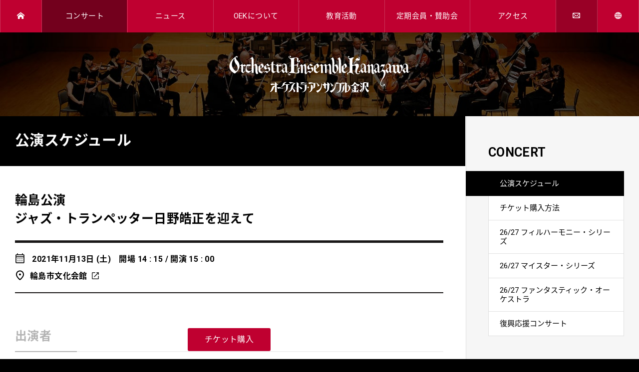

--- FILE ---
content_type: text/html; charset=UTF-8
request_url: https://www.oek.jp/event/4278
body_size: 11182
content:
<!DOCTYPE html>
<!--[if IE 9]><html lang="ja" class="ie9"><![endif]-->
<!--[if !IE 9]><!-->
<html lang="ja">
<!--<![endif]-->
<head>
<meta charset="utf-8">
<meta http-equiv="X-UA-Compatible" content="IE=edge">
<meta name="viewport" content="width=device-width,initial-scale=1.0,user-scalable=no">
<meta name="format-detection" content="telephone=no">


<title>輪島公演 | オーケストラ・アンサンブル金沢</title>

		<!-- All in One SEO 4.9.3 - aioseo.com -->
	<meta name="description" content="ジャズ・トランペッター日野皓正を迎えて |" />
	<meta name="robots" content="max-image-preview:large" />
	<link rel="canonical" href="https://www.oek.jp/event/4278" />
	<meta name="generator" content="All in One SEO (AIOSEO) 4.9.3" />
		<meta property="og:locale" content="ja_JP" />
		<meta property="og:site_name" content="オーケストラ・アンサンブル金沢 | オーケストラ・アンサンブル金沢（OEK）の公式サイトです。オーディション情報や定期公演などのコンサート情報を随時更新しています" />
		<meta property="og:type" content="article" />
		<meta property="og:title" content="輪島公演 | オーケストラ・アンサンブル金沢" />
		<meta property="og:description" content="ジャズ・トランペッター日野皓正を迎えて |" />
		<meta property="og:url" content="https://www.oek.jp/event/4278" />
		<meta property="article:published_time" content="2021-09-25T08:05:36+00:00" />
		<meta property="article:modified_time" content="2021-09-25T08:05:36+00:00" />
		<meta name="twitter:card" content="summary_large_image" />
		<meta name="twitter:title" content="輪島公演 | オーケストラ・アンサンブル金沢" />
		<meta name="twitter:description" content="ジャズ・トランペッター日野皓正を迎えて |" />
		<script type="application/ld+json" class="aioseo-schema">
			{"@context":"https:\/\/schema.org","@graph":[{"@type":"BreadcrumbList","@id":"https:\/\/www.oek.jp\/event\/4278#breadcrumblist","itemListElement":[{"@type":"ListItem","@id":"https:\/\/www.oek.jp#listItem","position":1,"name":"\u5bb6","item":"https:\/\/www.oek.jp","nextItem":{"@type":"ListItem","@id":"https:\/\/www.oek.jp\/event#listItem","name":"\u30a4\u30d9\u30f3\u30c8"}},{"@type":"ListItem","@id":"https:\/\/www.oek.jp\/event#listItem","position":2,"name":"\u30a4\u30d9\u30f3\u30c8","item":"https:\/\/www.oek.jp\/event","nextItem":{"@type":"ListItem","@id":"https:\/\/www.oek.jp\/?tx_place=tx_pl_etc#listItem","name":"\u4ed6\u4f1a\u5834"},"previousItem":{"@type":"ListItem","@id":"https:\/\/www.oek.jp#listItem","name":"\u5bb6"}},{"@type":"ListItem","@id":"https:\/\/www.oek.jp\/?tx_place=tx_pl_etc#listItem","position":3,"name":"\u4ed6\u4f1a\u5834","item":"https:\/\/www.oek.jp\/?tx_place=tx_pl_etc","nextItem":{"@type":"ListItem","@id":"https:\/\/www.oek.jp\/event\/4278#listItem","name":"\u8f2a\u5cf6\u516c\u6f14"},"previousItem":{"@type":"ListItem","@id":"https:\/\/www.oek.jp\/event#listItem","name":"\u30a4\u30d9\u30f3\u30c8"}},{"@type":"ListItem","@id":"https:\/\/www.oek.jp\/event\/4278#listItem","position":4,"name":"\u8f2a\u5cf6\u516c\u6f14","previousItem":{"@type":"ListItem","@id":"https:\/\/www.oek.jp\/?tx_place=tx_pl_etc#listItem","name":"\u4ed6\u4f1a\u5834"}}]},{"@type":"Organization","@id":"https:\/\/www.oek.jp\/#organization","name":"\u30aa\u30fc\u30b1\u30b9\u30c8\u30e9\u30fb\u30a2\u30f3\u30b5\u30f3\u30d6\u30eb\u91d1\u6ca2","description":"\u30aa\u30fc\u30b1\u30b9\u30c8\u30e9\u30fb\u30a2\u30f3\u30b5\u30f3\u30d6\u30eb\u91d1\u6ca2\uff08OEK\uff09\u306e\u516c\u5f0f\u30b5\u30a4\u30c8\u3067\u3059\u3002\u30aa\u30fc\u30c7\u30a3\u30b7\u30e7\u30f3\u60c5\u5831\u3084\u5b9a\u671f\u516c\u6f14\u306a\u3069\u306e\u30b3\u30f3\u30b5\u30fc\u30c8\u60c5\u5831\u3092\u968f\u6642\u66f4\u65b0\u3057\u3066\u3044\u307e\u3059","url":"https:\/\/www.oek.jp\/"},{"@type":"WebPage","@id":"https:\/\/www.oek.jp\/event\/4278#webpage","url":"https:\/\/www.oek.jp\/event\/4278","name":"\u8f2a\u5cf6\u516c\u6f14 | \u30aa\u30fc\u30b1\u30b9\u30c8\u30e9\u30fb\u30a2\u30f3\u30b5\u30f3\u30d6\u30eb\u91d1\u6ca2","description":"\u30b8\u30e3\u30ba\u30fb\u30c8\u30e9\u30f3\u30da\u30c3\u30bf\u30fc\u65e5\u91ce\u7693\u6b63\u3092\u8fce\u3048\u3066 |","inLanguage":"ja","isPartOf":{"@id":"https:\/\/www.oek.jp\/#website"},"breadcrumb":{"@id":"https:\/\/www.oek.jp\/event\/4278#breadcrumblist"},"datePublished":"2021-09-25T17:05:36+09:00","dateModified":"2021-09-25T17:05:36+09:00"},{"@type":"WebSite","@id":"https:\/\/www.oek.jp\/#website","url":"https:\/\/www.oek.jp\/","name":"\u30aa\u30fc\u30b1\u30b9\u30c8\u30e9\u30fb\u30a2\u30f3\u30b5\u30f3\u30d6\u30eb\u91d1\u6ca2","description":"\u30aa\u30fc\u30b1\u30b9\u30c8\u30e9\u30fb\u30a2\u30f3\u30b5\u30f3\u30d6\u30eb\u91d1\u6ca2\uff08OEK\uff09\u306e\u516c\u5f0f\u30b5\u30a4\u30c8\u3067\u3059\u3002\u30aa\u30fc\u30c7\u30a3\u30b7\u30e7\u30f3\u60c5\u5831\u3084\u5b9a\u671f\u516c\u6f14\u306a\u3069\u306e\u30b3\u30f3\u30b5\u30fc\u30c8\u60c5\u5831\u3092\u968f\u6642\u66f4\u65b0\u3057\u3066\u3044\u307e\u3059","inLanguage":"ja","publisher":{"@id":"https:\/\/www.oek.jp\/#organization"}}]}
		</script>
		<!-- All in One SEO -->

<link rel='dns-prefetch' href='//ajax.googleapis.com' />
<link rel='dns-prefetch' href='//cdnjs.cloudflare.com' />
<link rel='stylesheet' id='wp-block-library-css' href='https://www.oek.jp/wp-includes/css/dist/block-library/style.min.css?ver=4350fbb3665108c585570a52c6df6db4' type='text/css' media='all' />
<link rel='stylesheet' id='aioseo/css/src/vue/standalone/blocks/table-of-contents/global.scss-css' href='https://www.oek.jp/wp-content/plugins/all-in-one-seo-pack/dist/Lite/assets/css/table-of-contents/global.e90f6d47.css?ver=4.9.3' type='text/css' media='all' />
<style id='classic-theme-styles-inline-css' type='text/css'>
/*! This file is auto-generated */
.wp-block-button__link{color:#fff;background-color:#32373c;border-radius:9999px;box-shadow:none;text-decoration:none;padding:calc(.667em + 2px) calc(1.333em + 2px);font-size:1.125em}.wp-block-file__button{background:#32373c;color:#fff;text-decoration:none}
</style>
<style id='global-styles-inline-css' type='text/css'>
body{--wp--preset--color--black: #000000;--wp--preset--color--cyan-bluish-gray: #abb8c3;--wp--preset--color--white: #ffffff;--wp--preset--color--pale-pink: #f78da7;--wp--preset--color--vivid-red: #cf2e2e;--wp--preset--color--luminous-vivid-orange: #ff6900;--wp--preset--color--luminous-vivid-amber: #fcb900;--wp--preset--color--light-green-cyan: #7bdcb5;--wp--preset--color--vivid-green-cyan: #00d084;--wp--preset--color--pale-cyan-blue: #8ed1fc;--wp--preset--color--vivid-cyan-blue: #0693e3;--wp--preset--color--vivid-purple: #9b51e0;--wp--preset--gradient--vivid-cyan-blue-to-vivid-purple: linear-gradient(135deg,rgba(6,147,227,1) 0%,rgb(155,81,224) 100%);--wp--preset--gradient--light-green-cyan-to-vivid-green-cyan: linear-gradient(135deg,rgb(122,220,180) 0%,rgb(0,208,130) 100%);--wp--preset--gradient--luminous-vivid-amber-to-luminous-vivid-orange: linear-gradient(135deg,rgba(252,185,0,1) 0%,rgba(255,105,0,1) 100%);--wp--preset--gradient--luminous-vivid-orange-to-vivid-red: linear-gradient(135deg,rgba(255,105,0,1) 0%,rgb(207,46,46) 100%);--wp--preset--gradient--very-light-gray-to-cyan-bluish-gray: linear-gradient(135deg,rgb(238,238,238) 0%,rgb(169,184,195) 100%);--wp--preset--gradient--cool-to-warm-spectrum: linear-gradient(135deg,rgb(74,234,220) 0%,rgb(151,120,209) 20%,rgb(207,42,186) 40%,rgb(238,44,130) 60%,rgb(251,105,98) 80%,rgb(254,248,76) 100%);--wp--preset--gradient--blush-light-purple: linear-gradient(135deg,rgb(255,206,236) 0%,rgb(152,150,240) 100%);--wp--preset--gradient--blush-bordeaux: linear-gradient(135deg,rgb(254,205,165) 0%,rgb(254,45,45) 50%,rgb(107,0,62) 100%);--wp--preset--gradient--luminous-dusk: linear-gradient(135deg,rgb(255,203,112) 0%,rgb(199,81,192) 50%,rgb(65,88,208) 100%);--wp--preset--gradient--pale-ocean: linear-gradient(135deg,rgb(255,245,203) 0%,rgb(182,227,212) 50%,rgb(51,167,181) 100%);--wp--preset--gradient--electric-grass: linear-gradient(135deg,rgb(202,248,128) 0%,rgb(113,206,126) 100%);--wp--preset--gradient--midnight: linear-gradient(135deg,rgb(2,3,129) 0%,rgb(40,116,252) 100%);--wp--preset--font-size--small: 13px;--wp--preset--font-size--medium: 20px;--wp--preset--font-size--large: 36px;--wp--preset--font-size--x-large: 42px;--wp--preset--spacing--20: 0.44rem;--wp--preset--spacing--30: 0.67rem;--wp--preset--spacing--40: 1rem;--wp--preset--spacing--50: 1.5rem;--wp--preset--spacing--60: 2.25rem;--wp--preset--spacing--70: 3.38rem;--wp--preset--spacing--80: 5.06rem;--wp--preset--shadow--natural: 6px 6px 9px rgba(0, 0, 0, 0.2);--wp--preset--shadow--deep: 12px 12px 50px rgba(0, 0, 0, 0.4);--wp--preset--shadow--sharp: 6px 6px 0px rgba(0, 0, 0, 0.2);--wp--preset--shadow--outlined: 6px 6px 0px -3px rgba(255, 255, 255, 1), 6px 6px rgba(0, 0, 0, 1);--wp--preset--shadow--crisp: 6px 6px 0px rgba(0, 0, 0, 1);}:where(.is-layout-flex){gap: 0.5em;}:where(.is-layout-grid){gap: 0.5em;}body .is-layout-flex{display: flex;}body .is-layout-flex{flex-wrap: wrap;align-items: center;}body .is-layout-flex > *{margin: 0;}body .is-layout-grid{display: grid;}body .is-layout-grid > *{margin: 0;}:where(.wp-block-columns.is-layout-flex){gap: 2em;}:where(.wp-block-columns.is-layout-grid){gap: 2em;}:where(.wp-block-post-template.is-layout-flex){gap: 1.25em;}:where(.wp-block-post-template.is-layout-grid){gap: 1.25em;}.has-black-color{color: var(--wp--preset--color--black) !important;}.has-cyan-bluish-gray-color{color: var(--wp--preset--color--cyan-bluish-gray) !important;}.has-white-color{color: var(--wp--preset--color--white) !important;}.has-pale-pink-color{color: var(--wp--preset--color--pale-pink) !important;}.has-vivid-red-color{color: var(--wp--preset--color--vivid-red) !important;}.has-luminous-vivid-orange-color{color: var(--wp--preset--color--luminous-vivid-orange) !important;}.has-luminous-vivid-amber-color{color: var(--wp--preset--color--luminous-vivid-amber) !important;}.has-light-green-cyan-color{color: var(--wp--preset--color--light-green-cyan) !important;}.has-vivid-green-cyan-color{color: var(--wp--preset--color--vivid-green-cyan) !important;}.has-pale-cyan-blue-color{color: var(--wp--preset--color--pale-cyan-blue) !important;}.has-vivid-cyan-blue-color{color: var(--wp--preset--color--vivid-cyan-blue) !important;}.has-vivid-purple-color{color: var(--wp--preset--color--vivid-purple) !important;}.has-black-background-color{background-color: var(--wp--preset--color--black) !important;}.has-cyan-bluish-gray-background-color{background-color: var(--wp--preset--color--cyan-bluish-gray) !important;}.has-white-background-color{background-color: var(--wp--preset--color--white) !important;}.has-pale-pink-background-color{background-color: var(--wp--preset--color--pale-pink) !important;}.has-vivid-red-background-color{background-color: var(--wp--preset--color--vivid-red) !important;}.has-luminous-vivid-orange-background-color{background-color: var(--wp--preset--color--luminous-vivid-orange) !important;}.has-luminous-vivid-amber-background-color{background-color: var(--wp--preset--color--luminous-vivid-amber) !important;}.has-light-green-cyan-background-color{background-color: var(--wp--preset--color--light-green-cyan) !important;}.has-vivid-green-cyan-background-color{background-color: var(--wp--preset--color--vivid-green-cyan) !important;}.has-pale-cyan-blue-background-color{background-color: var(--wp--preset--color--pale-cyan-blue) !important;}.has-vivid-cyan-blue-background-color{background-color: var(--wp--preset--color--vivid-cyan-blue) !important;}.has-vivid-purple-background-color{background-color: var(--wp--preset--color--vivid-purple) !important;}.has-black-border-color{border-color: var(--wp--preset--color--black) !important;}.has-cyan-bluish-gray-border-color{border-color: var(--wp--preset--color--cyan-bluish-gray) !important;}.has-white-border-color{border-color: var(--wp--preset--color--white) !important;}.has-pale-pink-border-color{border-color: var(--wp--preset--color--pale-pink) !important;}.has-vivid-red-border-color{border-color: var(--wp--preset--color--vivid-red) !important;}.has-luminous-vivid-orange-border-color{border-color: var(--wp--preset--color--luminous-vivid-orange) !important;}.has-luminous-vivid-amber-border-color{border-color: var(--wp--preset--color--luminous-vivid-amber) !important;}.has-light-green-cyan-border-color{border-color: var(--wp--preset--color--light-green-cyan) !important;}.has-vivid-green-cyan-border-color{border-color: var(--wp--preset--color--vivid-green-cyan) !important;}.has-pale-cyan-blue-border-color{border-color: var(--wp--preset--color--pale-cyan-blue) !important;}.has-vivid-cyan-blue-border-color{border-color: var(--wp--preset--color--vivid-cyan-blue) !important;}.has-vivid-purple-border-color{border-color: var(--wp--preset--color--vivid-purple) !important;}.has-vivid-cyan-blue-to-vivid-purple-gradient-background{background: var(--wp--preset--gradient--vivid-cyan-blue-to-vivid-purple) !important;}.has-light-green-cyan-to-vivid-green-cyan-gradient-background{background: var(--wp--preset--gradient--light-green-cyan-to-vivid-green-cyan) !important;}.has-luminous-vivid-amber-to-luminous-vivid-orange-gradient-background{background: var(--wp--preset--gradient--luminous-vivid-amber-to-luminous-vivid-orange) !important;}.has-luminous-vivid-orange-to-vivid-red-gradient-background{background: var(--wp--preset--gradient--luminous-vivid-orange-to-vivid-red) !important;}.has-very-light-gray-to-cyan-bluish-gray-gradient-background{background: var(--wp--preset--gradient--very-light-gray-to-cyan-bluish-gray) !important;}.has-cool-to-warm-spectrum-gradient-background{background: var(--wp--preset--gradient--cool-to-warm-spectrum) !important;}.has-blush-light-purple-gradient-background{background: var(--wp--preset--gradient--blush-light-purple) !important;}.has-blush-bordeaux-gradient-background{background: var(--wp--preset--gradient--blush-bordeaux) !important;}.has-luminous-dusk-gradient-background{background: var(--wp--preset--gradient--luminous-dusk) !important;}.has-pale-ocean-gradient-background{background: var(--wp--preset--gradient--pale-ocean) !important;}.has-electric-grass-gradient-background{background: var(--wp--preset--gradient--electric-grass) !important;}.has-midnight-gradient-background{background: var(--wp--preset--gradient--midnight) !important;}.has-small-font-size{font-size: var(--wp--preset--font-size--small) !important;}.has-medium-font-size{font-size: var(--wp--preset--font-size--medium) !important;}.has-large-font-size{font-size: var(--wp--preset--font-size--large) !important;}.has-x-large-font-size{font-size: var(--wp--preset--font-size--x-large) !important;}
.wp-block-navigation a:where(:not(.wp-element-button)){color: inherit;}
:where(.wp-block-post-template.is-layout-flex){gap: 1.25em;}:where(.wp-block-post-template.is-layout-grid){gap: 1.25em;}
:where(.wp-block-columns.is-layout-flex){gap: 2em;}:where(.wp-block-columns.is-layout-grid){gap: 2em;}
.wp-block-pullquote{font-size: 1.5em;line-height: 1.6;}
</style>
<link rel='stylesheet' id='contact-form-7-css' href='https://www.oek.jp/wp-content/plugins/contact-form-7/includes/css/styles.css?ver=5.9.8' type='text/css' media='all' />
<link rel='stylesheet' id='wp-mcm-styles-css' href='https://www.oek.jp/wp-content/plugins/wp-media-category-management/css/wp-mcm-styles.css?ver=2.5.0.1' type='text/css' media='all' />
<link rel='stylesheet' id='ligtcase-style-css' href='https://www.oek.jp/com/js/lightcase/css/lightcase.css?ver=all' type='text/css' media='all' />
<link rel='stylesheet' id='default-style-css' href='https://www.oek.jp/com/css/style.css?20251209&#038;ver=all' type='text/css' media='all' />
<link rel='stylesheet' id='event-style-css' href='https://www.oek.jp/com/css/event.css?ver=all' type='text/css' media='all' />
<link rel='stylesheet' id='add-style-css' href='https://www.oek.jp/com/css/add_style.css?ver=all' type='text/css' media='all' />
<link rel='shortlink' href='https://www.oek.jp/?p=4278' />

<link rel="shortcut icon" href="https://www.oek.jp/favicon.ico">

<!--[if lt IE 9]>
<script src="https://oss.maxcdn.com/html5shiv/3.7.2/html5shiv.min.js"></script>
<![endif]-->

<!-- Google tag (gtag.js) -->
<script async src="https://www.googletagmanager.com/gtag/js?id=G-3T621BB59N"></script>
<script>
  window.dataLayer = window.dataLayer || [];
  function gtag(){dataLayer.push(arguments);}
  gtag('js', new Date());

  gtag('config', 'G-3T621BB59N');
	gtag('config', 'UA-118291375-1');
</script>

<!-- Google Tag Manager -->
<script>(function(w,d,s,l,i){w[l]=w[l]||[];w[l].push({'gtm.start':
new Date().getTime(),event:'gtm.js'});var f=d.getElementsByTagName(s)[0],
j=d.createElement(s),dl=l!='dataLayer'?'&l='+l:'';j.async=true;j.src=
'https://www.googletagmanager.com/gtm.js?id='+i+dl;f.parentNode.insertBefore(j,f);
})(window,document,'script','dataLayer','GTM-PTX4L7Q');</script>
<!-- End Google Tag Manager -->

<style>
				</style>
</head>

<body id="concert">
<!-- Google Tag Manager (noscript) -->
<noscript><iframe src="https://www.googletagmanager.com/ns.html?id=GTM-PTX4L7Q"
height="0" width="0" style="display:none;visibility:hidden"></iframe></noscript>
<!-- End Google Tag Manager (noscript) -->
<noscript><div id="noscript">javascriptを有効にしてください。当サイトをJavaScript無効のままご覧いただいた場合、正しい情報を取得できない場合がございます。</div>
</noscript>

<div id="wrap">
<div id="navbtn">
	<div>
		<span>-</span>
		<span>-</span>
		<span>-</span>
	</div>
</div><!-- /navbtn -->

<nav>
	<div id="gnav">
		<ul>
			<li class="homebtn"><a href="https://www.oek.jp"><span>Home</span></a></li>
			<li  class="gnav_on"><a href="https://www.oek.jp/ev_list">コンサート</a><ul class="snav"><li  class="nav_on"><a href="https://www.oek.jp/ev_list">公演スケジュール</a></li><li ><a href="https://www.oek.jp/ticket">チケット購入方法</a></li><li ><a href="https://www.oek.jp/philharmonie2026_27">26/27 フィルハーモニー・シリーズ</a></li><li ><a href="https://www.oek.jp/meister2026_27">26/27 マイスター・シリーズ</a></li><li ><a href="https://www.oek.jp/fantastic2026_27">26/27 ファンタスティック・オーケストラ</a></li><li ><a href="https://www.oek.jp/ganbaro_noto">復興応援コンサート</a></li></ul><!-- /snav --></li>			<li ><a href="https://www.oek.jp/news">ニュース</a></li>
			<li ><a href="https://www.oek.jp/aboutoek">OEKについて</a><ul class="snav"><li ><a href="https://www.oek.jp/aboutoek">オーケストラ・アンサンブル金沢</a></li><li ><a href="https://www.oek.jp/conductor">指揮者</a></li><li ><a href="https://www.oek.jp/composer">コンポーザー・オブ・ザ・イヤー</a></li><li ><a href="https://www.oek.jp/musician">楽団員</a></li><li ><a href="https://www.oek.jp/recording">レコーディング</a></li><li ><a href="https://www.oek.jp/history">活動履歴</a></li><li ><a href="https://www.oek.jp/iwaki_award">岩城宏之音楽賞</a></li><li ><a href="https://www.oek.jp/audition">オーディション</a></li><li ><a href="https://www.oek.jp/hall">石川県立音楽堂</a></li></ul><!-- /snav --></li>			<li ><a href="https://www.oek.jp/education">教育活動</a><ul class="snav"><li ><a href="https://www.oek.jp/education">教育活動</a></li><li ><a href="https://www.oek.jp/for_child">子ども・家族対象</a></li><li ><a href="https://www.oek.jp/for_student">学校・学生対象</a></li><li ><a href="https://www.oek.jp/for_adult">大人対象</a></li><li ><a href="https://www.oek.jp/for_musician">音楽家対象</a></li></ul><!-- /snav --></li>			<li ><a href="https://www.oek.jp/membership">定期会員・賛助会</a><ul class="snav"><li ><a href="https://www.oek.jp/membership">定期会員制度</a></li><li ><a href="https://www.oek.jp/support">賛助会員</a></li></ul><!-- /snav --></li>			<li ><a href="https://www.oek.jp/access">アクセス</a></li>			<li class="mail"><a href="https://www.oek.jp/contact"><span>お問い合わせ</span></a></li>
			<li class="spn"><a href="https://www.oek.jp/foundation">公益財団法人石川県音楽文化振興事業団</a></li>
			<li class="global">
  <a href="javascript:void(0)"><span>Language</span></a>
  <ul class="snav">
                        <li><a href="https://www.oek.jp/en">English</a></li>
                    <li><a href="https://www.oek.jp/cn">中文</a></li>
                    <li><a href="https://www.oek.jp/kr">한국어</a></li>
          </ul>
</li>			<li class="spn fb"><a href="https://www.facebook.com/oekjp/" target="_blank"><span>Facebook</span></a></li>
			<li class="spn tw"><a href="https://twitter.com/oekjp?ref_src=twsrc%5Etfw" target="_blank"><span>X</span></a></li>
			<li class="spn yt"><a href="https://www.youtube.com/c/oekjp/" target="_blank"><span>Youtube</span></a></li>
		</ul>
	</div><!-- /gnav -->	
</nav>

<header>
	<h1><a href="https://www.oek.jp/">オーケストラ・アンサンブル金沢</a></h1>
		<h2>
		<a href="https://www.oek.jp/ev_list">Concert</a>	</h2>
	</header>
<main class="col_2">
<div id="container">
		<article>
<h3><span>公演スケジュール</span></h3>

<div class="concertarea">

	<h3 class="con_title">
		輪島公演		<br><b>ジャズ・トランペッター日野皓正を迎えて</b>	</h3>

	<div class="con_info">
		  
		<div class="con_date_list">
			<time datetime="2021-11-13">
				2021年11月13日				(土)
			</time>
			<span class="con_time">
								開場 14 : 15 / 
								開演 15 : 00			</span>
		</div>
			
		<a href="https://www.google.com/maps/search/?api=1&query=輪島市文化会館" class="con_place" target="_blank">輪島市文化会館</a>
	</div>

	<div class="txtarea con_txtarea css-4278">	
												<!-- /event_mainimg -->

						
			

<h4>出演者</h4>
<div class="artist_img"><ul><li><a href="#artist_00" data-rel="lightcase:myCollection"><div class="artist_img_wrapper"><div class="artist_img_data" style="background-image:url(https://www.oek.jp/wp-content/uploads/2021/09/sachiofujioka2021_face.jpg);background-position:top center;"></div></div><div class="artist_name"><strong>藤岡幸夫</strong><br>指揮</div></a><div id="artist_00" class="artist_pop"><div class="artist_name"><strong>藤岡幸夫</strong><span>指揮</span></div><div class="artist_img_data" style="background-image:url(https://www.oek.jp/wp-content/uploads/2021/09/sachiofujioka2021_face.jpg);background-position:top center; background-repeat:no-repeat; background-size:cover"></div><div class="artist_detail">関西フィルハーモニー管弦楽団首席指揮者。東京シティ･フィルハーモニック管弦楽団首席客演指揮者。<br />
英国王立ノーザン音大指揮科卒業。1994 年｢プロムス｣にBBCフィルを指揮してデビュー以降、多くの海外オーケストラに客演。2017年はアイルランド国立響にマーラー第5交響曲で客演、聴衆総立ちの大成功を収めた。首席指揮者として毎年40公演以上を共演し2021年に22年目のシーズンを迎えた関西フィルとの一体感溢れる演奏は常に高い評価を得、2019年4月の就任直後から展開している東京シティ･フィルとの特徴的な活動には大きな期待が寄せられている。放送出演も多く、番組立ち上げに参画し指揮･司会として関西フィルと共に出演中のBSテレビ東京『エンター･ザ･ミュージック』（毎週土曜朝8:30）は2020年10月に7年目に突入、放送350回に迫る人気番組。2002年渡邉曉雄音楽基金音楽賞受賞。2020年12月に敬文舎より 『音楽はお好きですか？』 が出版。</div></div></li><li><a href="#artist_01" data-rel="lightcase:myCollection"><div class="artist_img_wrapper"><div class="artist_img_data" style="background-image:url(https://www.oek.jp/wp-content/uploads/2021/09/terumasahino2021_face.jpg);background-position:top center;"></div></div><div class="artist_name"><strong>日野皓正</strong><br>トランペット</div></a><div id="artist_01" class="artist_pop"><div class="artist_name"><strong>日野皓正</strong><span>トランペット</span></div><div class="artist_img_data" style="background-image:url(https://www.oek.jp/wp-content/uploads/2021/09/terumasahino2021_face.jpg);background-position:top center; background-repeat:no-repeat; background-size:cover"></div><div class="artist_detail">9歳よりトランペットをはじめ、13歳の頃には米軍キャンプのダンスバンドで活動を始める。1967年の初リーダーアルバムをリリース以降、ヒノテル・ブームと騒がれるほどの注目を集め、国内外のツアーやフェスティバルへの出演をはじめ、雑誌の表紙を飾るなどファッショナブルなミュージシャンとして多方面で活躍。75年ニューヨークへ渡り居をかまえ、数多くのミュージシャンと活動を共にする。その後もヒットアルバムを連発、CM出演など多数。89年にはジャズの名門レーベル、ブルーノートの日本人初の契約アーティストとなる。2001年芸術選奨文部科学大臣賞受賞。04年紫綬褒章、文化庁芸術祭「レコード部門 優秀賞」、毎日映画コンクール「音楽賞」受賞。19年旭日小綬章受章。12月ニューアルバム『ビヨンド・ザ・ミラージ』を発売。また近年はチャリティー活動や後進の指導にも情熱を注ぎ、個展や画集の出版など絵画の分野でも活躍が著しい。唯一無二のオリジナリティと芸術性の高さを誇る日本を代表する国際的アーティストである。</div></div></li><li><a href="#artist_02" data-rel="lightcase:myCollection"><div class="artist_img_wrapper"><div class="artist_img_data" style="background-image:url(https://www.oek.jp/wp-content/uploads/2021/09/kyokonakatani2021_face.jpg);background-position:top center;"></div></div><div class="artist_name"><strong>仲谷響子</strong><br>メゾ・ソプラノ</div></a><div id="artist_02" class="artist_pop"><div class="artist_name"><strong>仲谷響子</strong><span>メゾ・ソプラノ</span></div><div class="artist_img_data" style="background-image:url(https://www.oek.jp/wp-content/uploads/2021/09/kyokonakatani2021_face.jpg);background-position:top center; background-repeat:no-repeat; background-size:cover"></div><div class="artist_detail">輪島市出身。東京藝術大学音楽学部声楽科卒業。2004、2005年Kanazawaフレッシュコンサート準グランプリ。第6回北陸新人登竜門コンサートにて優秀賞。井上道義指揮オーケストラ・アンサンブル金沢と共演。オペラ《フィガロの結婚》、室内オペラ《あまんじゃくとうりこひめ》《卒塔婆小町》《黒蜥蜴》《北風と太陽》など多数出演。第18回アルカディア音楽祭にて「第九」のソリストを務める。現在、演奏活動を行うかたわら、OEKエンジェルコーラス、輪島市民合唱団指導指揮など後進の指導にあたる。これまでに高出紘子、有山静枝、高橋啓三の各氏に師事。</div></div></li></ul></div><!-- /artist_img -->
<p><strong>石井彰</strong> ピアノ<br />
<strong>マーティ・ホロベック </strong>ベース<br />
<strong>石若駿 </strong>ドラムス<br />
<strong>能登吹奏楽連盟選抜メンバー </strong>共演</p> 
 

<h4>演奏曲目</h4>

<table class="separate_table"><tr><td style="font-weight:bold;">アンダーソン</td><td>舞踏会の美女</td></tr><tr><td style="font-weight:bold;">アンダーソン</td><td>ジャズ・ピッツィカート</td></tr><tr><td style="font-weight:bold;">モンク</td><td>ラウンド・ミッドナイト</td></tr><tr><td style="font-weight:bold;">カーマイケル</td><td>スターダスト</td></tr><tr><td style="font-weight:bold;">ブーランジェ</td><td>マイ・プレイヤー</td></tr><tr><td style="font-weight:bold;">村松崇継</td><td>いのちの歌</td></tr><tr><td style="font-weight:bold;">トマ</td><td>君を知るや南の国（ミニョン）</td></tr><tr><td style="font-weight:bold;">モーツァルト</td><td>恋はくせもの（コジ・ファン・トゥッテ）ほか</td></tr></table>   


<h4>会場</h4>
<p>輪島市文化会館</p>
<iframe
src="https://www.google.com/maps?
output=embed&z=16&ll=37.38880072202182, 136.90583925156065&q=loc:37.38880072202182, 136.90583925156065"
frameborder="0"
style="border: 0; width:100%; height:300px;"
allowfullscreen=""
aria-hidden="false"
tabindex="0" 
></iframe>
			

<h4>チケット</h4>
    <table class="table2 ticket">

    <tr><th width="15%">
    料金
    </th><td>
全席自由（税込）<br><div class="separate_price"><div><strong>一般</strong><span>3,000円</span></div><div><strong>高校生以下</strong><span>1,000円</span></div></div>・未就学児入場不可<br />
・公演予定時間: 約120分（休憩あり）<br />
・販売座席制限あり<br>   
    </td></tr>

    <tr><th id="playguide">
    プレイガイド
    </th><td>

				
	輪島市文化会館 TEL 0768-22-7666<br />
ファミィ、ラポルトすず<br />
石川県立音楽堂チケットボックス TEL 076-232-8632   
    </td></tr>
</table>



	<h4>主催・問合せ等</h4>
	<table class="sponcer_table"><tr><th>主催</th><td><ul><li><span>公益財団法人石川県音楽文化振興事業団</span></li></td></tr><tr><th>協力</th><td><ul><li><span>能登吹奏楽連盟</span></li></td></tr><tr><th>助成</th><td><ul><li><img width="703" height="100" src="https://www.oek.jp/wp-content/uploads/2021/06/bunkacho_artsforthefuture.jpg" class="attachment-full size-full" alt="" decoding="async" fetchpriority="high" srcset="https://www.oek.jp/wp-content/uploads/2021/06/bunkacho_artsforthefuture.jpg 703w, https://www.oek.jp/wp-content/uploads/2021/06/bunkacho_artsforthefuture-300x43.jpg 300w" sizes="(max-width: 703px) 100vw, 703px" /></li></td></tr><tr><th>問合せ</th><td><ul><li><span>オーケストラ・アンサンブル金沢 TEL 076-232-0171</span></li></td></tr></table>


	<p class="buy_ticket"><a href="http://piagettii.e-get.jp/ongakudo/pt/&#038;S=211113A01" class="link_btn" target="_blank">チケット購入</a></p>

		</div><!-- /txtarea -->

		<div class="back_btn pagelink">
		
				<a href="https://www.oek.jp/event/4267-2" rel="next">長野公演</a>
				<a href="https://www.oek.jp/ev_list">公演一覧</a>
				<a href="https://www.oek.jp/event/4268-2" rel="next">加賀公演</a>
		
		
		</div>
	</div><!-- /newsarea -->



</article>
	
<aside>
	<h2>CONCERT</h2>
	<div id="side_nav">
	<ul>
		<li  class="nav_on"><a href="https://www.oek.jp/ev_list"><span>公演スケジュール</span></a></li><li ><a href="https://www.oek.jp/ticket"><span>チケット購入方法</span></a></li><li ><a href="https://www.oek.jp/philharmonie2026_27"><span>26/27 フィルハーモニー・シリーズ</span></a></li><li ><a href="https://www.oek.jp/meister2026_27"><span>26/27 マイスター・シリーズ</span></a></li><li ><a href="https://www.oek.jp/fantastic2026_27"><span>26/27 ファンタスティック・オーケストラ</span></a></li><li ><a href="https://www.oek.jp/ganbaro_noto"><span>復興応援コンサート</span></a></li>	</ul><!-- /side_nav -->
	</div>
</aside>
</div><!-- /container -->
</main><!-- /container -->



<div id="pankuzu">
	<ul>
<li><a href="https://www.oek.jp/">HOME</a>／</li><li><a href="https://www.oek.jp/ev_list">コンサート</a>／</li><li>輪島公演</li>	</ul>
</div><!-- /pankuzu -->

<div id="pagetop"><a href="#wrap">↑</a></div><!-- /pagetop -->

<footer>
	<div class="link_footer">
		<ul>
			<li><a href="https://www.oek.jp/ev_list">コンサート</a></li>
			<li><a href="https://www.oek.jp/news">ニュース</a></li>
			<li><a href="https://www.oek.jp/aboutoek">OEKについて</a></li>
			<li><a href="https://www.oek.jp/education">教育活動</a></li>
			<li><a href="https://www.oek.jp/membership">定期会員・賛助会</a></li>
			<li><a href="https://www.oek.jp/access">アクセス</a></li>
			<li><a href="https://www.oek.jp/contact">お問い合わせ</a></li>
		</ul>
	</div>
	<a href="https://www.oek.jp"><img src="https://www.oek.jp/com/img/top/logo_footer.svg" alt="変化する旋律、進化するOEK オーケストラ・アンサンブル金沢" width="400" height="115"></a>
	<ul class="sns">
		<li class="fb"><a href="https://www.facebook.com/oekjp/" target="_blank"><span>Facebook</span></a></li>
		<li class="tw"><a href="https://twitter.com/oekjp?ref_src=twsrc%5Etfw" target="_blank"><span>Twitter</span></a></li>
		<li class="yt"><a href="https://www.youtube.com/c/oekjp/" target="_blank"><span>Youtube</span></a></li>
		<li class="ig"><a href="https://www.instagram.com/orchestra_ensemble_kanazawa/" target="_blank"><span>Instagram</span></a></li>
	</ul>
	<a href="https://www.oek.jp/foundation/" class="foundation_link">公益財団法人石川県音楽文化振興事業団</a>
	<small>&copy; 2026 The Ishikawa Orchestra Foundation / Orchestra Ensemble Kanazawa</small>		
</footer>

</div><!-- /wrap -->


<script type="text/javascript" src="https://www.oek.jp/wp-includes/js/dist/vendor/wp-polyfill-inert.min.js?ver=3.1.2" id="wp-polyfill-inert-js"></script>
<script type="text/javascript" src="https://www.oek.jp/wp-includes/js/dist/vendor/regenerator-runtime.min.js?ver=0.14.0" id="regenerator-runtime-js"></script>
<script type="text/javascript" src="https://www.oek.jp/wp-includes/js/dist/vendor/wp-polyfill.min.js?ver=3.15.0" id="wp-polyfill-js"></script>
<script type="text/javascript" src="https://www.oek.jp/wp-includes/js/dist/hooks.min.js?ver=2810c76e705dd1a53b18" id="wp-hooks-js"></script>
<script type="text/javascript" src="https://www.oek.jp/wp-includes/js/dist/i18n.min.js?ver=5e580eb46a90c2b997e6" id="wp-i18n-js"></script>
<script type="text/javascript" id="wp-i18n-js-after">
/* <![CDATA[ */
wp.i18n.setLocaleData( { 'text direction\u0004ltr': [ 'ltr' ] } );
wp.i18n.setLocaleData( { 'text direction\u0004ltr': [ 'ltr' ] } );
/* ]]> */
</script>
<script type="text/javascript" src="https://www.oek.jp/wp-content/plugins/contact-form-7/includes/swv/js/index.js?ver=5.9.8" id="swv-js"></script>
<script type="text/javascript" id="contact-form-7-js-extra">
/* <![CDATA[ */
var wpcf7 = {"api":{"root":"https:\/\/www.oek.jp\/wp-json\/","namespace":"contact-form-7\/v1"}};
/* ]]> */
</script>
<script type="text/javascript" id="contact-form-7-js-translations">
/* <![CDATA[ */
( function( domain, translations ) {
	var localeData = translations.locale_data[ domain ] || translations.locale_data.messages;
	localeData[""].domain = domain;
	wp.i18n.setLocaleData( localeData, domain );
} )( "contact-form-7", {"translation-revision-date":"2024-07-17 08:16:16+0000","generator":"GlotPress\/4.0.1","domain":"messages","locale_data":{"messages":{"":{"domain":"messages","plural-forms":"nplurals=1; plural=0;","lang":"ja_JP"},"This contact form is placed in the wrong place.":["\u3053\u306e\u30b3\u30f3\u30bf\u30af\u30c8\u30d5\u30a9\u30fc\u30e0\u306f\u9593\u9055\u3063\u305f\u4f4d\u7f6e\u306b\u7f6e\u304b\u308c\u3066\u3044\u307e\u3059\u3002"],"Error:":["\u30a8\u30e9\u30fc:"]}},"comment":{"reference":"includes\/js\/index.js"}} );
/* ]]> */
</script>
<script type="text/javascript" src="https://www.oek.jp/wp-content/plugins/contact-form-7/includes/js/index.js?ver=5.9.8" id="contact-form-7-js"></script>
<script type="text/javascript" src="https://ajax.googleapis.com/ajax/libs/jquery/3.7.1/jquery.min.js?ver=3.7.1" id="jquery-js"></script>
<script type="text/javascript" src="https://cdnjs.cloudflare.com/ajax/libs/jquery-easing/1.4.1/jquery.easing.min.js?ver=4350fbb3665108c585570a52c6df6db4" id="easing-js"></script>
<script type="text/javascript" src="https://www.oek.jp/com/js/lightcase/js/lightcase.js" id="lightcase-js-js"></script>
<script type="text/javascript" src="https://www.oek.jp/com/js/main.js?20251209" id="main-js-js"></script>
<script type="text/javascript" src="https://www.google.com/recaptcha/api.js?render=6LetI8cZAAAAAIBUscLaCy3tQlMJHJeviR6LSb4S&amp;ver=3.0" id="google-recaptcha-js"></script>
<script type="text/javascript" id="wpcf7-recaptcha-js-extra">
/* <![CDATA[ */
var wpcf7_recaptcha = {"sitekey":"6LetI8cZAAAAAIBUscLaCy3tQlMJHJeviR6LSb4S","actions":{"homepage":"homepage","contactform":"contactform"}};
/* ]]> */
</script>
<script type="text/javascript" src="https://www.oek.jp/wp-content/plugins/contact-form-7/modules/recaptcha/index.js?ver=5.9.8" id="wpcf7-recaptcha-js"></script>
<script type='text/javascript' src='https://maps.googleapis.com/maps/api/js?key=AIzaSyA44F9OsjYy2qorQLQgDLi6I-TQ2rscZYw'></script>
<script type='text/javascript' src='https://www.oek.jp/com/js/venu_map.js'></script>

</body>
</html>


--- FILE ---
content_type: text/html; charset=utf-8
request_url: https://www.google.com/recaptcha/api2/anchor?ar=1&k=6LetI8cZAAAAAIBUscLaCy3tQlMJHJeviR6LSb4S&co=aHR0cHM6Ly93d3cub2VrLmpwOjQ0Mw..&hl=en&v=PoyoqOPhxBO7pBk68S4YbpHZ&size=invisible&anchor-ms=80000&execute-ms=30000&cb=74viw08wu72g
body_size: 48645
content:
<!DOCTYPE HTML><html dir="ltr" lang="en"><head><meta http-equiv="Content-Type" content="text/html; charset=UTF-8">
<meta http-equiv="X-UA-Compatible" content="IE=edge">
<title>reCAPTCHA</title>
<style type="text/css">
/* cyrillic-ext */
@font-face {
  font-family: 'Roboto';
  font-style: normal;
  font-weight: 400;
  font-stretch: 100%;
  src: url(//fonts.gstatic.com/s/roboto/v48/KFO7CnqEu92Fr1ME7kSn66aGLdTylUAMa3GUBHMdazTgWw.woff2) format('woff2');
  unicode-range: U+0460-052F, U+1C80-1C8A, U+20B4, U+2DE0-2DFF, U+A640-A69F, U+FE2E-FE2F;
}
/* cyrillic */
@font-face {
  font-family: 'Roboto';
  font-style: normal;
  font-weight: 400;
  font-stretch: 100%;
  src: url(//fonts.gstatic.com/s/roboto/v48/KFO7CnqEu92Fr1ME7kSn66aGLdTylUAMa3iUBHMdazTgWw.woff2) format('woff2');
  unicode-range: U+0301, U+0400-045F, U+0490-0491, U+04B0-04B1, U+2116;
}
/* greek-ext */
@font-face {
  font-family: 'Roboto';
  font-style: normal;
  font-weight: 400;
  font-stretch: 100%;
  src: url(//fonts.gstatic.com/s/roboto/v48/KFO7CnqEu92Fr1ME7kSn66aGLdTylUAMa3CUBHMdazTgWw.woff2) format('woff2');
  unicode-range: U+1F00-1FFF;
}
/* greek */
@font-face {
  font-family: 'Roboto';
  font-style: normal;
  font-weight: 400;
  font-stretch: 100%;
  src: url(//fonts.gstatic.com/s/roboto/v48/KFO7CnqEu92Fr1ME7kSn66aGLdTylUAMa3-UBHMdazTgWw.woff2) format('woff2');
  unicode-range: U+0370-0377, U+037A-037F, U+0384-038A, U+038C, U+038E-03A1, U+03A3-03FF;
}
/* math */
@font-face {
  font-family: 'Roboto';
  font-style: normal;
  font-weight: 400;
  font-stretch: 100%;
  src: url(//fonts.gstatic.com/s/roboto/v48/KFO7CnqEu92Fr1ME7kSn66aGLdTylUAMawCUBHMdazTgWw.woff2) format('woff2');
  unicode-range: U+0302-0303, U+0305, U+0307-0308, U+0310, U+0312, U+0315, U+031A, U+0326-0327, U+032C, U+032F-0330, U+0332-0333, U+0338, U+033A, U+0346, U+034D, U+0391-03A1, U+03A3-03A9, U+03B1-03C9, U+03D1, U+03D5-03D6, U+03F0-03F1, U+03F4-03F5, U+2016-2017, U+2034-2038, U+203C, U+2040, U+2043, U+2047, U+2050, U+2057, U+205F, U+2070-2071, U+2074-208E, U+2090-209C, U+20D0-20DC, U+20E1, U+20E5-20EF, U+2100-2112, U+2114-2115, U+2117-2121, U+2123-214F, U+2190, U+2192, U+2194-21AE, U+21B0-21E5, U+21F1-21F2, U+21F4-2211, U+2213-2214, U+2216-22FF, U+2308-230B, U+2310, U+2319, U+231C-2321, U+2336-237A, U+237C, U+2395, U+239B-23B7, U+23D0, U+23DC-23E1, U+2474-2475, U+25AF, U+25B3, U+25B7, U+25BD, U+25C1, U+25CA, U+25CC, U+25FB, U+266D-266F, U+27C0-27FF, U+2900-2AFF, U+2B0E-2B11, U+2B30-2B4C, U+2BFE, U+3030, U+FF5B, U+FF5D, U+1D400-1D7FF, U+1EE00-1EEFF;
}
/* symbols */
@font-face {
  font-family: 'Roboto';
  font-style: normal;
  font-weight: 400;
  font-stretch: 100%;
  src: url(//fonts.gstatic.com/s/roboto/v48/KFO7CnqEu92Fr1ME7kSn66aGLdTylUAMaxKUBHMdazTgWw.woff2) format('woff2');
  unicode-range: U+0001-000C, U+000E-001F, U+007F-009F, U+20DD-20E0, U+20E2-20E4, U+2150-218F, U+2190, U+2192, U+2194-2199, U+21AF, U+21E6-21F0, U+21F3, U+2218-2219, U+2299, U+22C4-22C6, U+2300-243F, U+2440-244A, U+2460-24FF, U+25A0-27BF, U+2800-28FF, U+2921-2922, U+2981, U+29BF, U+29EB, U+2B00-2BFF, U+4DC0-4DFF, U+FFF9-FFFB, U+10140-1018E, U+10190-1019C, U+101A0, U+101D0-101FD, U+102E0-102FB, U+10E60-10E7E, U+1D2C0-1D2D3, U+1D2E0-1D37F, U+1F000-1F0FF, U+1F100-1F1AD, U+1F1E6-1F1FF, U+1F30D-1F30F, U+1F315, U+1F31C, U+1F31E, U+1F320-1F32C, U+1F336, U+1F378, U+1F37D, U+1F382, U+1F393-1F39F, U+1F3A7-1F3A8, U+1F3AC-1F3AF, U+1F3C2, U+1F3C4-1F3C6, U+1F3CA-1F3CE, U+1F3D4-1F3E0, U+1F3ED, U+1F3F1-1F3F3, U+1F3F5-1F3F7, U+1F408, U+1F415, U+1F41F, U+1F426, U+1F43F, U+1F441-1F442, U+1F444, U+1F446-1F449, U+1F44C-1F44E, U+1F453, U+1F46A, U+1F47D, U+1F4A3, U+1F4B0, U+1F4B3, U+1F4B9, U+1F4BB, U+1F4BF, U+1F4C8-1F4CB, U+1F4D6, U+1F4DA, U+1F4DF, U+1F4E3-1F4E6, U+1F4EA-1F4ED, U+1F4F7, U+1F4F9-1F4FB, U+1F4FD-1F4FE, U+1F503, U+1F507-1F50B, U+1F50D, U+1F512-1F513, U+1F53E-1F54A, U+1F54F-1F5FA, U+1F610, U+1F650-1F67F, U+1F687, U+1F68D, U+1F691, U+1F694, U+1F698, U+1F6AD, U+1F6B2, U+1F6B9-1F6BA, U+1F6BC, U+1F6C6-1F6CF, U+1F6D3-1F6D7, U+1F6E0-1F6EA, U+1F6F0-1F6F3, U+1F6F7-1F6FC, U+1F700-1F7FF, U+1F800-1F80B, U+1F810-1F847, U+1F850-1F859, U+1F860-1F887, U+1F890-1F8AD, U+1F8B0-1F8BB, U+1F8C0-1F8C1, U+1F900-1F90B, U+1F93B, U+1F946, U+1F984, U+1F996, U+1F9E9, U+1FA00-1FA6F, U+1FA70-1FA7C, U+1FA80-1FA89, U+1FA8F-1FAC6, U+1FACE-1FADC, U+1FADF-1FAE9, U+1FAF0-1FAF8, U+1FB00-1FBFF;
}
/* vietnamese */
@font-face {
  font-family: 'Roboto';
  font-style: normal;
  font-weight: 400;
  font-stretch: 100%;
  src: url(//fonts.gstatic.com/s/roboto/v48/KFO7CnqEu92Fr1ME7kSn66aGLdTylUAMa3OUBHMdazTgWw.woff2) format('woff2');
  unicode-range: U+0102-0103, U+0110-0111, U+0128-0129, U+0168-0169, U+01A0-01A1, U+01AF-01B0, U+0300-0301, U+0303-0304, U+0308-0309, U+0323, U+0329, U+1EA0-1EF9, U+20AB;
}
/* latin-ext */
@font-face {
  font-family: 'Roboto';
  font-style: normal;
  font-weight: 400;
  font-stretch: 100%;
  src: url(//fonts.gstatic.com/s/roboto/v48/KFO7CnqEu92Fr1ME7kSn66aGLdTylUAMa3KUBHMdazTgWw.woff2) format('woff2');
  unicode-range: U+0100-02BA, U+02BD-02C5, U+02C7-02CC, U+02CE-02D7, U+02DD-02FF, U+0304, U+0308, U+0329, U+1D00-1DBF, U+1E00-1E9F, U+1EF2-1EFF, U+2020, U+20A0-20AB, U+20AD-20C0, U+2113, U+2C60-2C7F, U+A720-A7FF;
}
/* latin */
@font-face {
  font-family: 'Roboto';
  font-style: normal;
  font-weight: 400;
  font-stretch: 100%;
  src: url(//fonts.gstatic.com/s/roboto/v48/KFO7CnqEu92Fr1ME7kSn66aGLdTylUAMa3yUBHMdazQ.woff2) format('woff2');
  unicode-range: U+0000-00FF, U+0131, U+0152-0153, U+02BB-02BC, U+02C6, U+02DA, U+02DC, U+0304, U+0308, U+0329, U+2000-206F, U+20AC, U+2122, U+2191, U+2193, U+2212, U+2215, U+FEFF, U+FFFD;
}
/* cyrillic-ext */
@font-face {
  font-family: 'Roboto';
  font-style: normal;
  font-weight: 500;
  font-stretch: 100%;
  src: url(//fonts.gstatic.com/s/roboto/v48/KFO7CnqEu92Fr1ME7kSn66aGLdTylUAMa3GUBHMdazTgWw.woff2) format('woff2');
  unicode-range: U+0460-052F, U+1C80-1C8A, U+20B4, U+2DE0-2DFF, U+A640-A69F, U+FE2E-FE2F;
}
/* cyrillic */
@font-face {
  font-family: 'Roboto';
  font-style: normal;
  font-weight: 500;
  font-stretch: 100%;
  src: url(//fonts.gstatic.com/s/roboto/v48/KFO7CnqEu92Fr1ME7kSn66aGLdTylUAMa3iUBHMdazTgWw.woff2) format('woff2');
  unicode-range: U+0301, U+0400-045F, U+0490-0491, U+04B0-04B1, U+2116;
}
/* greek-ext */
@font-face {
  font-family: 'Roboto';
  font-style: normal;
  font-weight: 500;
  font-stretch: 100%;
  src: url(//fonts.gstatic.com/s/roboto/v48/KFO7CnqEu92Fr1ME7kSn66aGLdTylUAMa3CUBHMdazTgWw.woff2) format('woff2');
  unicode-range: U+1F00-1FFF;
}
/* greek */
@font-face {
  font-family: 'Roboto';
  font-style: normal;
  font-weight: 500;
  font-stretch: 100%;
  src: url(//fonts.gstatic.com/s/roboto/v48/KFO7CnqEu92Fr1ME7kSn66aGLdTylUAMa3-UBHMdazTgWw.woff2) format('woff2');
  unicode-range: U+0370-0377, U+037A-037F, U+0384-038A, U+038C, U+038E-03A1, U+03A3-03FF;
}
/* math */
@font-face {
  font-family: 'Roboto';
  font-style: normal;
  font-weight: 500;
  font-stretch: 100%;
  src: url(//fonts.gstatic.com/s/roboto/v48/KFO7CnqEu92Fr1ME7kSn66aGLdTylUAMawCUBHMdazTgWw.woff2) format('woff2');
  unicode-range: U+0302-0303, U+0305, U+0307-0308, U+0310, U+0312, U+0315, U+031A, U+0326-0327, U+032C, U+032F-0330, U+0332-0333, U+0338, U+033A, U+0346, U+034D, U+0391-03A1, U+03A3-03A9, U+03B1-03C9, U+03D1, U+03D5-03D6, U+03F0-03F1, U+03F4-03F5, U+2016-2017, U+2034-2038, U+203C, U+2040, U+2043, U+2047, U+2050, U+2057, U+205F, U+2070-2071, U+2074-208E, U+2090-209C, U+20D0-20DC, U+20E1, U+20E5-20EF, U+2100-2112, U+2114-2115, U+2117-2121, U+2123-214F, U+2190, U+2192, U+2194-21AE, U+21B0-21E5, U+21F1-21F2, U+21F4-2211, U+2213-2214, U+2216-22FF, U+2308-230B, U+2310, U+2319, U+231C-2321, U+2336-237A, U+237C, U+2395, U+239B-23B7, U+23D0, U+23DC-23E1, U+2474-2475, U+25AF, U+25B3, U+25B7, U+25BD, U+25C1, U+25CA, U+25CC, U+25FB, U+266D-266F, U+27C0-27FF, U+2900-2AFF, U+2B0E-2B11, U+2B30-2B4C, U+2BFE, U+3030, U+FF5B, U+FF5D, U+1D400-1D7FF, U+1EE00-1EEFF;
}
/* symbols */
@font-face {
  font-family: 'Roboto';
  font-style: normal;
  font-weight: 500;
  font-stretch: 100%;
  src: url(//fonts.gstatic.com/s/roboto/v48/KFO7CnqEu92Fr1ME7kSn66aGLdTylUAMaxKUBHMdazTgWw.woff2) format('woff2');
  unicode-range: U+0001-000C, U+000E-001F, U+007F-009F, U+20DD-20E0, U+20E2-20E4, U+2150-218F, U+2190, U+2192, U+2194-2199, U+21AF, U+21E6-21F0, U+21F3, U+2218-2219, U+2299, U+22C4-22C6, U+2300-243F, U+2440-244A, U+2460-24FF, U+25A0-27BF, U+2800-28FF, U+2921-2922, U+2981, U+29BF, U+29EB, U+2B00-2BFF, U+4DC0-4DFF, U+FFF9-FFFB, U+10140-1018E, U+10190-1019C, U+101A0, U+101D0-101FD, U+102E0-102FB, U+10E60-10E7E, U+1D2C0-1D2D3, U+1D2E0-1D37F, U+1F000-1F0FF, U+1F100-1F1AD, U+1F1E6-1F1FF, U+1F30D-1F30F, U+1F315, U+1F31C, U+1F31E, U+1F320-1F32C, U+1F336, U+1F378, U+1F37D, U+1F382, U+1F393-1F39F, U+1F3A7-1F3A8, U+1F3AC-1F3AF, U+1F3C2, U+1F3C4-1F3C6, U+1F3CA-1F3CE, U+1F3D4-1F3E0, U+1F3ED, U+1F3F1-1F3F3, U+1F3F5-1F3F7, U+1F408, U+1F415, U+1F41F, U+1F426, U+1F43F, U+1F441-1F442, U+1F444, U+1F446-1F449, U+1F44C-1F44E, U+1F453, U+1F46A, U+1F47D, U+1F4A3, U+1F4B0, U+1F4B3, U+1F4B9, U+1F4BB, U+1F4BF, U+1F4C8-1F4CB, U+1F4D6, U+1F4DA, U+1F4DF, U+1F4E3-1F4E6, U+1F4EA-1F4ED, U+1F4F7, U+1F4F9-1F4FB, U+1F4FD-1F4FE, U+1F503, U+1F507-1F50B, U+1F50D, U+1F512-1F513, U+1F53E-1F54A, U+1F54F-1F5FA, U+1F610, U+1F650-1F67F, U+1F687, U+1F68D, U+1F691, U+1F694, U+1F698, U+1F6AD, U+1F6B2, U+1F6B9-1F6BA, U+1F6BC, U+1F6C6-1F6CF, U+1F6D3-1F6D7, U+1F6E0-1F6EA, U+1F6F0-1F6F3, U+1F6F7-1F6FC, U+1F700-1F7FF, U+1F800-1F80B, U+1F810-1F847, U+1F850-1F859, U+1F860-1F887, U+1F890-1F8AD, U+1F8B0-1F8BB, U+1F8C0-1F8C1, U+1F900-1F90B, U+1F93B, U+1F946, U+1F984, U+1F996, U+1F9E9, U+1FA00-1FA6F, U+1FA70-1FA7C, U+1FA80-1FA89, U+1FA8F-1FAC6, U+1FACE-1FADC, U+1FADF-1FAE9, U+1FAF0-1FAF8, U+1FB00-1FBFF;
}
/* vietnamese */
@font-face {
  font-family: 'Roboto';
  font-style: normal;
  font-weight: 500;
  font-stretch: 100%;
  src: url(//fonts.gstatic.com/s/roboto/v48/KFO7CnqEu92Fr1ME7kSn66aGLdTylUAMa3OUBHMdazTgWw.woff2) format('woff2');
  unicode-range: U+0102-0103, U+0110-0111, U+0128-0129, U+0168-0169, U+01A0-01A1, U+01AF-01B0, U+0300-0301, U+0303-0304, U+0308-0309, U+0323, U+0329, U+1EA0-1EF9, U+20AB;
}
/* latin-ext */
@font-face {
  font-family: 'Roboto';
  font-style: normal;
  font-weight: 500;
  font-stretch: 100%;
  src: url(//fonts.gstatic.com/s/roboto/v48/KFO7CnqEu92Fr1ME7kSn66aGLdTylUAMa3KUBHMdazTgWw.woff2) format('woff2');
  unicode-range: U+0100-02BA, U+02BD-02C5, U+02C7-02CC, U+02CE-02D7, U+02DD-02FF, U+0304, U+0308, U+0329, U+1D00-1DBF, U+1E00-1E9F, U+1EF2-1EFF, U+2020, U+20A0-20AB, U+20AD-20C0, U+2113, U+2C60-2C7F, U+A720-A7FF;
}
/* latin */
@font-face {
  font-family: 'Roboto';
  font-style: normal;
  font-weight: 500;
  font-stretch: 100%;
  src: url(//fonts.gstatic.com/s/roboto/v48/KFO7CnqEu92Fr1ME7kSn66aGLdTylUAMa3yUBHMdazQ.woff2) format('woff2');
  unicode-range: U+0000-00FF, U+0131, U+0152-0153, U+02BB-02BC, U+02C6, U+02DA, U+02DC, U+0304, U+0308, U+0329, U+2000-206F, U+20AC, U+2122, U+2191, U+2193, U+2212, U+2215, U+FEFF, U+FFFD;
}
/* cyrillic-ext */
@font-face {
  font-family: 'Roboto';
  font-style: normal;
  font-weight: 900;
  font-stretch: 100%;
  src: url(//fonts.gstatic.com/s/roboto/v48/KFO7CnqEu92Fr1ME7kSn66aGLdTylUAMa3GUBHMdazTgWw.woff2) format('woff2');
  unicode-range: U+0460-052F, U+1C80-1C8A, U+20B4, U+2DE0-2DFF, U+A640-A69F, U+FE2E-FE2F;
}
/* cyrillic */
@font-face {
  font-family: 'Roboto';
  font-style: normal;
  font-weight: 900;
  font-stretch: 100%;
  src: url(//fonts.gstatic.com/s/roboto/v48/KFO7CnqEu92Fr1ME7kSn66aGLdTylUAMa3iUBHMdazTgWw.woff2) format('woff2');
  unicode-range: U+0301, U+0400-045F, U+0490-0491, U+04B0-04B1, U+2116;
}
/* greek-ext */
@font-face {
  font-family: 'Roboto';
  font-style: normal;
  font-weight: 900;
  font-stretch: 100%;
  src: url(//fonts.gstatic.com/s/roboto/v48/KFO7CnqEu92Fr1ME7kSn66aGLdTylUAMa3CUBHMdazTgWw.woff2) format('woff2');
  unicode-range: U+1F00-1FFF;
}
/* greek */
@font-face {
  font-family: 'Roboto';
  font-style: normal;
  font-weight: 900;
  font-stretch: 100%;
  src: url(//fonts.gstatic.com/s/roboto/v48/KFO7CnqEu92Fr1ME7kSn66aGLdTylUAMa3-UBHMdazTgWw.woff2) format('woff2');
  unicode-range: U+0370-0377, U+037A-037F, U+0384-038A, U+038C, U+038E-03A1, U+03A3-03FF;
}
/* math */
@font-face {
  font-family: 'Roboto';
  font-style: normal;
  font-weight: 900;
  font-stretch: 100%;
  src: url(//fonts.gstatic.com/s/roboto/v48/KFO7CnqEu92Fr1ME7kSn66aGLdTylUAMawCUBHMdazTgWw.woff2) format('woff2');
  unicode-range: U+0302-0303, U+0305, U+0307-0308, U+0310, U+0312, U+0315, U+031A, U+0326-0327, U+032C, U+032F-0330, U+0332-0333, U+0338, U+033A, U+0346, U+034D, U+0391-03A1, U+03A3-03A9, U+03B1-03C9, U+03D1, U+03D5-03D6, U+03F0-03F1, U+03F4-03F5, U+2016-2017, U+2034-2038, U+203C, U+2040, U+2043, U+2047, U+2050, U+2057, U+205F, U+2070-2071, U+2074-208E, U+2090-209C, U+20D0-20DC, U+20E1, U+20E5-20EF, U+2100-2112, U+2114-2115, U+2117-2121, U+2123-214F, U+2190, U+2192, U+2194-21AE, U+21B0-21E5, U+21F1-21F2, U+21F4-2211, U+2213-2214, U+2216-22FF, U+2308-230B, U+2310, U+2319, U+231C-2321, U+2336-237A, U+237C, U+2395, U+239B-23B7, U+23D0, U+23DC-23E1, U+2474-2475, U+25AF, U+25B3, U+25B7, U+25BD, U+25C1, U+25CA, U+25CC, U+25FB, U+266D-266F, U+27C0-27FF, U+2900-2AFF, U+2B0E-2B11, U+2B30-2B4C, U+2BFE, U+3030, U+FF5B, U+FF5D, U+1D400-1D7FF, U+1EE00-1EEFF;
}
/* symbols */
@font-face {
  font-family: 'Roboto';
  font-style: normal;
  font-weight: 900;
  font-stretch: 100%;
  src: url(//fonts.gstatic.com/s/roboto/v48/KFO7CnqEu92Fr1ME7kSn66aGLdTylUAMaxKUBHMdazTgWw.woff2) format('woff2');
  unicode-range: U+0001-000C, U+000E-001F, U+007F-009F, U+20DD-20E0, U+20E2-20E4, U+2150-218F, U+2190, U+2192, U+2194-2199, U+21AF, U+21E6-21F0, U+21F3, U+2218-2219, U+2299, U+22C4-22C6, U+2300-243F, U+2440-244A, U+2460-24FF, U+25A0-27BF, U+2800-28FF, U+2921-2922, U+2981, U+29BF, U+29EB, U+2B00-2BFF, U+4DC0-4DFF, U+FFF9-FFFB, U+10140-1018E, U+10190-1019C, U+101A0, U+101D0-101FD, U+102E0-102FB, U+10E60-10E7E, U+1D2C0-1D2D3, U+1D2E0-1D37F, U+1F000-1F0FF, U+1F100-1F1AD, U+1F1E6-1F1FF, U+1F30D-1F30F, U+1F315, U+1F31C, U+1F31E, U+1F320-1F32C, U+1F336, U+1F378, U+1F37D, U+1F382, U+1F393-1F39F, U+1F3A7-1F3A8, U+1F3AC-1F3AF, U+1F3C2, U+1F3C4-1F3C6, U+1F3CA-1F3CE, U+1F3D4-1F3E0, U+1F3ED, U+1F3F1-1F3F3, U+1F3F5-1F3F7, U+1F408, U+1F415, U+1F41F, U+1F426, U+1F43F, U+1F441-1F442, U+1F444, U+1F446-1F449, U+1F44C-1F44E, U+1F453, U+1F46A, U+1F47D, U+1F4A3, U+1F4B0, U+1F4B3, U+1F4B9, U+1F4BB, U+1F4BF, U+1F4C8-1F4CB, U+1F4D6, U+1F4DA, U+1F4DF, U+1F4E3-1F4E6, U+1F4EA-1F4ED, U+1F4F7, U+1F4F9-1F4FB, U+1F4FD-1F4FE, U+1F503, U+1F507-1F50B, U+1F50D, U+1F512-1F513, U+1F53E-1F54A, U+1F54F-1F5FA, U+1F610, U+1F650-1F67F, U+1F687, U+1F68D, U+1F691, U+1F694, U+1F698, U+1F6AD, U+1F6B2, U+1F6B9-1F6BA, U+1F6BC, U+1F6C6-1F6CF, U+1F6D3-1F6D7, U+1F6E0-1F6EA, U+1F6F0-1F6F3, U+1F6F7-1F6FC, U+1F700-1F7FF, U+1F800-1F80B, U+1F810-1F847, U+1F850-1F859, U+1F860-1F887, U+1F890-1F8AD, U+1F8B0-1F8BB, U+1F8C0-1F8C1, U+1F900-1F90B, U+1F93B, U+1F946, U+1F984, U+1F996, U+1F9E9, U+1FA00-1FA6F, U+1FA70-1FA7C, U+1FA80-1FA89, U+1FA8F-1FAC6, U+1FACE-1FADC, U+1FADF-1FAE9, U+1FAF0-1FAF8, U+1FB00-1FBFF;
}
/* vietnamese */
@font-face {
  font-family: 'Roboto';
  font-style: normal;
  font-weight: 900;
  font-stretch: 100%;
  src: url(//fonts.gstatic.com/s/roboto/v48/KFO7CnqEu92Fr1ME7kSn66aGLdTylUAMa3OUBHMdazTgWw.woff2) format('woff2');
  unicode-range: U+0102-0103, U+0110-0111, U+0128-0129, U+0168-0169, U+01A0-01A1, U+01AF-01B0, U+0300-0301, U+0303-0304, U+0308-0309, U+0323, U+0329, U+1EA0-1EF9, U+20AB;
}
/* latin-ext */
@font-face {
  font-family: 'Roboto';
  font-style: normal;
  font-weight: 900;
  font-stretch: 100%;
  src: url(//fonts.gstatic.com/s/roboto/v48/KFO7CnqEu92Fr1ME7kSn66aGLdTylUAMa3KUBHMdazTgWw.woff2) format('woff2');
  unicode-range: U+0100-02BA, U+02BD-02C5, U+02C7-02CC, U+02CE-02D7, U+02DD-02FF, U+0304, U+0308, U+0329, U+1D00-1DBF, U+1E00-1E9F, U+1EF2-1EFF, U+2020, U+20A0-20AB, U+20AD-20C0, U+2113, U+2C60-2C7F, U+A720-A7FF;
}
/* latin */
@font-face {
  font-family: 'Roboto';
  font-style: normal;
  font-weight: 900;
  font-stretch: 100%;
  src: url(//fonts.gstatic.com/s/roboto/v48/KFO7CnqEu92Fr1ME7kSn66aGLdTylUAMa3yUBHMdazQ.woff2) format('woff2');
  unicode-range: U+0000-00FF, U+0131, U+0152-0153, U+02BB-02BC, U+02C6, U+02DA, U+02DC, U+0304, U+0308, U+0329, U+2000-206F, U+20AC, U+2122, U+2191, U+2193, U+2212, U+2215, U+FEFF, U+FFFD;
}

</style>
<link rel="stylesheet" type="text/css" href="https://www.gstatic.com/recaptcha/releases/PoyoqOPhxBO7pBk68S4YbpHZ/styles__ltr.css">
<script nonce="kNE0VlvgUsaSyT1lciuwSg" type="text/javascript">window['__recaptcha_api'] = 'https://www.google.com/recaptcha/api2/';</script>
<script type="text/javascript" src="https://www.gstatic.com/recaptcha/releases/PoyoqOPhxBO7pBk68S4YbpHZ/recaptcha__en.js" nonce="kNE0VlvgUsaSyT1lciuwSg">
      
    </script></head>
<body><div id="rc-anchor-alert" class="rc-anchor-alert"></div>
<input type="hidden" id="recaptcha-token" value="[base64]">
<script type="text/javascript" nonce="kNE0VlvgUsaSyT1lciuwSg">
      recaptcha.anchor.Main.init("[\x22ainput\x22,[\x22bgdata\x22,\x22\x22,\[base64]/[base64]/[base64]/[base64]/[base64]/[base64]/KGcoTywyNTMsTy5PKSxVRyhPLEMpKTpnKE8sMjUzLEMpLE8pKSxsKSksTykpfSxieT1mdW5jdGlvbihDLE8sdSxsKXtmb3IobD0odT1SKEMpLDApO08+MDtPLS0pbD1sPDw4fFooQyk7ZyhDLHUsbCl9LFVHPWZ1bmN0aW9uKEMsTyl7Qy5pLmxlbmd0aD4xMDQ/[base64]/[base64]/[base64]/[base64]/[base64]/[base64]/[base64]\\u003d\x22,\[base64]\\u003d\\u003d\x22,\x22wr82dcK5XQ/Cl0LDhsOXwr5gBsK/GEfCjynDmsOfw73DvsKdUzHCo8KRGwfCsG4HVcO0wrPDrcKxw4QQN2tFdEPClcK4w7g2YMOtB13DiMKfcEzClMO3w6FoQMK9A8KiW8KQPsKfwpJ7wpDCtAs/wrtPw5HDpQhKwofCoHoTwqvDrGdOLsOrwqh0w7XDkEjCkmQRwqTCh8ORw6DChcKMw4RwBX1bdl3CohltScK1WWzDmMKTXiloa8OiwrcBARg+acO8w7DDsQbDssOOcsODeMOgBcKiw5JMZzk6aA4rejx5wrnDo0gHEi1Zw7Jww5gjw6rDizN7ZCRAE0/Ch8KPw71ITTYjMsOSwrDDnSzDqcOwO2zDuzNQAydfwofCsBQ4wqkDeUfCrMO5woPCoh/CqhnDgyIDw7LDlsKmw4ohw75UWVTCrcKfw7PDj8OwZ8OWHsOVwopPw4g4Ty7DksKJwpnCsjAaW3bCrsOoWMKAw6Rbwq3CjVBJIcOuIsK5b2fCnkINEn/DqlvDocOjwpUiUMKtVMKbw4F6F8KPMcO9w6/CilPCkcO9w4o7fMOlRjcuKsOIw6fCp8Ovw5zCp0NYw6hfwo3Cj1kqKDxMw6PCgizDu1ENZBwuKhlEw5LDjRZ2DxJaVcK2w7gsw5nCi8OKTcOEwoVYNMKLOsKQfFVgw7HDrzfDnsK/wpbCsXfDvl/DigoLaA49ewAJR8KuwrZnwpFGIwMlw6TCrR97w63CiVp5wpAPAUjClUYtw5fCl8Kqw4xSD3fCsWXDs8KNGcKpwrDDjF0VIMK2woDDrMK1I041wo3CoMOqZ8OVwo7DqR7DkF0dbMK4wrXDtsOFYMKWwq9vw4UcMF/CtsKkNQx8KjvCp0TDnsKFw4TCmcOtw5TCs8OwZMKkwpHDphTDoQ7Dm2IvwoDDscKte8KBEcKeJnkdwrMUwoA6eATDqAl4w47CmjfCl3h2wobDjRHDp0ZUw5DDsmUOw7k7w67DrDPCiCQ/w5LConpjM1ptcWXDsiErLMOeTFXClsOaW8Ocwq1+DcK9wrfCtMOAw6TCoAXCnngeBiIaEmc/w6jDgytbWDXCq2hUwonCuMOiw6ZQA8O/[base64]/DgyLDkkvCisOcwr9KDDTCqmMUwrZaw79Gw7FcJMO1NR1aw5/[base64]/DslFGf8OzTMOXwqTCuMKlwoTCi8OXb3/DvcO7RFnDgCxYenVhw61DwrwMw5/Cs8K6wofClMKnwrArXhnDokEmw4HCiMO5Kztqw7dww5Vmw5XCl8Klw4HDtcOeTRINw6NowoJATCTCn8KNw5B6wrhswrlIah/DjsOtJTU1Iz/[base64]/[base64]/DjcK5worDnMKEw7MpV8OowrETLcOmeMKJQMKiwrPDlQdAw5d6TW0JJUsXQRfDncKXEirDh8OcX8ODw73CqjfDksKYUB8LFsOOeRcvS8O+ND3DvBEnGMKfw6vCmcKeHnTDjk/[base64]/XXjCt2YQRMKoH8KQwp/DrhHCjBzCnQgZFMK2wql/[base64]/DscO/eHjCvywRBMKxwqzDtwMpwrJeTUHDszp3w5rCosKXQznCjsKhe8O8w4nDqEcGI8Kbwp3Cv2IZP8OEwpEsw7Jiw5fDnjLDkTUCKcO/[base64]/CtsOPw6cdFCdXw77CkcKuZcKTw5MawrjCssO0w4DDssKvPsOzw6DCj1w4w5Yfbgo/w6AnSMOUXTBAw7MpwqjCo2U8wqTCgMKgGwcMcinDvRvCn8Oyw5fCscKnwqtSMkhTwoXDnyTCmMK7SmR8woXCp8K0w7xAMlkXwr3DlHXCmcKcwrF3QMKTbMKrwqLDs1bDgsOEwolywrwTKsOuw44+d8K3w6LDrMKwwo3CtxnDq8OHwpgXwp1gwo0yfMO5w44pw6/[base64]/[base64]/DvB/DssKBw7jCgXDCssOJNEDDpMKSTsKwXsOXwoTDmghUE8Ksw4vDucKBSMOOw74hwoDCnCgnwpsfZ8K7w5fCmsO6asKAZjvCtUkqWwRuQR/CjTvCo8KTawkuw6bDsCd3wqzDkcOVw5fCqsOfX2vCqm7CtT3DjGxMZ8OkKg18wqvCkcOHUsOIGnpQR8KIw5Evw6rDh8OoXcKoe2zDgwDCocKTMcOPAMKZwoROw7/[base64]/wr3CpxzDq3vDozADw6BnOQ3CusOGwrnDr8KJcsOywrnCoAjDvRRISRzCjT4sU2Rww4HCnMOaGcKHw4kaw6vCqH7CtcO5PkvCtsOuwqzCuEcBw7powoHCnnfDosOhwqgJwqIfFCLClirCmcK7w6Unw5bCu8KEwr/[base64]/[base64]/[base64]/[base64]/CtTdew7vCqsOAw41TbkccEMO7JVzCj8O0w7vDplZpJMOgbx3DgCJVw6vDh8OHd0/[base64]/CkCLDlmswAcKYTwdrAMOTIsKjwrDCpcKef3QBwqTCvMKtw491wrLCsMO5V1jDr8KUMCLDuntvwq8bGcKrJGwfwqQkwohZwqjCrG3DmClow5PCvMOuw7pMBcKbwq3DrsOBwovDvlnCt3lQUhTCvcOhZQYTwrRbwp9/w4LDgwxDFMK8ZFU3b3/[base64]/wpN9wqZpw5nDjGDDoTZ0P8OCaH1IwqfCuGzClsOxLsO6P8OvIMOhw7DDksK3wqNsPx8sw6/CscOEwrTDisKtwrpzQMKMCsKCw6lSwofCgmbDu8K3wpzChgXDjw5/[base64]/GWwdw5fDuMK6wo7CtiZjwqPChMK9w7cPOcOEN8OSJMO7fw5OScOpw5nCpQolfMOvfWlweBXCg07Dl8KTDzFDwr7Dpj5cwrdmJgHDlg5Fw47Dqy/[base64]/Ckl7CiMKHIGvCqhvDk8OTw4UkA8K0WMKTH8O1GEHDrMO8ccOMIsK3b8KnwrvDpcKjeCUsw53Cv8O9VHjCoMKYRsKsHcOWw6s4wrtRLMKKw4nDiMO9PMKrHTTChkzCksOuwqhMwrJ0w69Zw7nDqmbDiWPCrxPCiBbCn8KOEcOaw7rCj8OWwr7CgcO/w4HDklF6HcOmflPDvisfw6PCmWR5w7VePX7DvTfCvHHCj8OvUMOuLcOOesOUZUtdLU0qwrVgTsKrw6bCpHohw5YCwpDDu8KceMKrw4J8w5nDpjjCgRITEwDDpUfCiQw4w5FKw61SDkPCucO6w77CosK/w6Upw7TDl8O+w6QXwrcnQcOQcMOnMcKJc8Osw6/[base64]/CicOXGcOvwokmwpnDrGTDuMKaYcOwf8Ondi7DvEoLw5FNcsOkwoHDgU8Zwo8fW8KzMQDCpMOyw5xGwo/[base64]/Di3F1HB5Ow6zChmLCuRR3GVIFSMOuXsKmK1LDvcOEGkceYjPDuB3DlsK3w443wonDn8KVwrIGw6cZw5nCnyTDnsK5Tx7CrgXCtGU+w7rDj8KAw4lId8KCw4jCj3E8w5nCiMOVwr1WwofCuUBwMsOSXxfDl8KKPMO4w7w/w6QCPH3Dh8KqeyLCimETw7MVRcOSwo/DhQ/CtcKbwoRsw7XDgDAXwpd6wq3Dmz7DkFfDqMKuw6bDuwTDqsKrwqLCqMODwpg+w6TDqwN8TkxTw7tTd8K5P8KcMsOIwqV4UCnCh3bDtQ/CrsKYJFzDoMKhwqnCrS86w4LCqcO2OhXCgl5ubsKJai/Dk08wP09Cb8OPMEclZnDDkm/DjWXDo8OJw5/Cp8O9QMOiGXvCq8KLSklLR8OCwotuFBPCqlhoK8OhwqXCpsOZOMOQwr7CpCHDmMOIw4xPw5TDgRbDpcOPw6Z6wrs3wq3DjcKeJ8Kuw68gwovDqFbCswR+w6fDjjDCvSnDp8O/X8OfRMOILEpMwppKwoEIwpTDiw9EWzkYwq53AMOrOH0qwo7DpkIaHm/DrcOXT8O2wrNvw4zChsKvX8OEw5HCt8K+YBPDlcKuW8Oxw5/[base64]/CkVs3MXQ4aiMFYsK/X8Kww5jCpnbDm0oDw6vClnxOJVnDgifDo8OewqvCuG8fe8O6wpUOw5wxwqnDrsKAw68ARcO0AAY6woJ7w5jCgsK8YikGIWA/w71bwrlawrnDmHHCk8Krw5I2MsOGw5PCjnnCnAnDr8KVTg3DlzprGgLChsKSWC8AZgHDpsOOVRdtQsOww6JvNsO5w6/ChDDDtBZ2w4VKLF86w4gBUXPDhFDCgQbDk8Ojw5HCmg0XK1PCr3gFw4/CkcKHeHp/MnXDgB0iT8KwwojCpUTCuQLCisOmwpHDtyrCn1DCm8OzwpnDicK3TsOmwqp1LlgfXm3CqmjCundWw5LDp8OPaBk7EcKHwqbCuUfCqSViwqnDrVx8b8ODOlbCgXDCvcKjNMKcAw7DmMO/W8K2E8KEw5jDgQ45XgLDmTMnwrgiwpzDg8ObHcKmKcKIbMOIw5DDv8O3wqxUw5UPw6/DiGbCvRg3SBR9w6IZwoTCtzleDWQ4C3x/woEyKlgIVsKEwpXCqTHDjR8tIcK/wpk+w4Yiwp/[base64]/[base64]/CgzXCksKDYsK7w4nDggAEajx9w4fClMOeSTbDv8KLwokVWcOAw7VCwq3CrTHDlsO7Ql4QBjAfHsKkBnBRw4jCswfCtW/DnUTDt8K5w4nDpCtzDCtCwqjCl28sw5lzw5tTE8O0ZlvCj8KbXsKZwqxEVsKiw6zCjMKLByTDj8OZw4AMwrjCvMKla1kKVsKcwofDqcOkwrIVKll/BzZrwpnDrMKhwr7DnMK4WsOld8KewrDDgMKrSlkcwoEhw7IzDBVKwqbCrnjCpkhHScObwp1AMGx3wprCosKQRWfDnS9Xdxd/E8K0OcK3w7jDg8OXwrsOEcO9wqDDi8OYwpIdMkkRbMKlw65sWMKiDifCul7CsXoXcMOww7bDjkoqdmkdwqzDjUcVw63CnnY3cV4gLcOHczZVw7fChVzCl8KtW8O2w4HDm0VGwrpHWnwpFATCn8Ojw416wo7Di8KGH3BKcsKjUhvCtXbDjMOWUVx/S0/DnsO0eD4xfmYWw70jwqTDpxXDuMKFJMOAdhbDqsObbDfClcKVMhsVw7HChkfCisOlw7/DhsOowq4tw7PDlMO3eFnDr3fDkXklwoo0wp/CrRpEw4/CmhXCvzNkwpHDuQgZFcOTw7DCnQbDuDhOwpZ7w5bCvsKMw5wcNnpzJsKVHcKkK8Oawph6w6fCtsKfw5wUACcjFMK3KhIINFgLwoXCkRjCiT1VQTUUw6nCrRN3w7zCoXdvw4DDjjnCqsOQesOjWWA7wozDkcKlwrbDisK6wr/DmsOiw4fDrcOFwpDClVDCl2cmw7ZAwqzDlH/DnsK6I30JQ0p2wr4lZEVgwowsOcOKOX50RizCmsK9w4XDlMK2wrlKw6Zgw4ZVYkbDh1bCkMKcSAYww5kOW8OnXMK6woABdMKrwrYmw7xsIWBvwrIvw4IpWsOTL3nDrR7CjCBmw4/[base64]/DmcK7w43Dq8OUwo/DmcKqDRMiw4UFIsOPKFjDgMKDwp5nw5DDpMOCBsKUwqfCklQnwqXCt8ODw69IDDJRw5fCvMKSYltBWjHCj8OVwr7Ds0tMd8KLw6zDr8Ouwp7DtsK0HzDDnV7DnMOlAsOKw4pqXHEESkbDvUQkw6zCiUp6L8OlwqzCjMKIcw00woQdwqzDngzDnXAswrEUdsO9KlVdw5/DknjCsUVCWljChUl3QMKtNMO7w4bDmk0hwqx1ScOGw5XDqsKlQcKdw6rDhcKBw59Vw7tyb8O7w7zDsMOdFhl+U8O/dcKYZ8O8wqdUXHdZw4sKw5ktdgM9KTbDml1mXsKdWmIPYkM7wo1sJMKOw7PChcOrAiIjw7VhH8KlJcO+wrAaZlnCrWg3Y8KufTLDrcOZM8Oxwox8fsKEwp7DgmNEwqwOw7B/RMK2ETbCl8OaG8KrwpzDicOuwqUrZVDClFTDvBcQwocrw5LCjMKgQ23DhcO0F2XDscOYAMKAfybCnCU1w4tXwpbCnDsPLsOXNgItwpsNYcKNwpLDj0vDjWnDmhvCqcOywr/DtsKZYcO7cGwMw4ZHf0xnRMOubVTCvMKrVMKuw5I9BinCghkhaWbDs8K0wrA+ZsKbaxV3w6B3wqkcwqI1w6fCr1bDpsKlKzFjNMOeXMKsJcKdZUpfwoPDvVkDw7M/RAbCu8K7wrl9eUVrw5UAwq/CisKADcKhLggyVlPCk8OGS8OWSsOtamoZOVTDr8KdZcK2w4XDtgnDqnh3VV/[base64]/CksO3EcORw7TDs8OUTQ4rOAd6chvDhkHCr1XDiSUZw4xGw6Z1wrN7egAoZcKbYhRwwrFwOhbCp8KRT3bDtcOCZMKfSsO/w4/CssKkw4xnwpR3wrxpbMOgVMOhw4DDl8ObwqFkP8KIw5p1wpbDl8ODBMOuwp1swrsDS24yMjoJwqHClsK6TsK8w6kMw6bDp8KwMcOlw6/[base64]/CrMOewrEqDzQFUwTCscOGwr7DlMKrw7zCjBTDvcOVw5fCugskwrjDm8K5woPCsMKOTiLDjcKbwoFkw4EWwrLDocOWw6lew5J0BCdFTsOhAjTDtyrCn8KfXcOlaMK8wo/DoMK/cMOzw6kfNcO4CB/Cix8DwpE/[base64]/[base64]/DoRZww6NADMKPwoYwOGpsw78kccOKw4BeFMKpwrPDkcOhw50Nw7wqwpViAkRFOMKKwrIkFsOdwpfDg8KiwqsCf8KuWhMxwotgWcKbw7PCsR4BwozCsz4FwqRFw6/DusOywpbClsKAw4fDhUhOwo7CgQYLF33CkcKUw5xjT3lwHmLDlQDCoFxkwqpjwrTDs3AnwobCix/DpGXCpMKXTiXDsUDDrQ01WTXCtMKWZxFBw5nDtAnDtw3DmA5ww6PDt8KCwqfDqAJkw7cHXMOMNcODw7rCh8Ksc8K+SsOFwq/[base64]/DkG3ChA3DvXXCuR/[base64]/ChCnDrMKRXy7CvR5uw68mwrTCh8KWFQDDs8KPw5lOwqPCv0LDtD3Cp8KCHwh5fcKdcMO0wo/DtsKUGMOEVCplJBUJwqDCjUrCjcO5wp3Cq8OkS8KLUBHCsztzwr/Dv8OjwrDDhcKiMTXCm1UZwqbCrMKVw4kyZxnCuBUxwqhWwrDDsgBHLcOZTD3Dk8KVwopbWQF8RcKzwpIRw7fDmMKIwolmwq7CmiILw6AnBsObbMKvwoxkw4bChMKEwqvCk2tyPAPDulhoPcOMw7nDhUAhJcOMG8KxwoXCq3lWOS/DisKmHQbCiSN3a8OKwpbDoMKaSBLDgVnCnMO/LsK3Jz3DnsOJAcKawpPCo0YVw6zCncOYTMK2TcOxwqTChhpZah3Dsz/[base64]/QwbClwpQOB3CsxnCkFcRwpwFw4vDuHFDW8OSRcK/AR/ChcOqwqrDnkN+wovDk8OXCcOyDcKuaFhQwoXDgcK9P8KXwrMlwqsbwpnDtDfDuRJ+e3EoDsOaw70rbMKew4jCjsOZw4sAEHRRw6bDg1jDlMKSXwY5C1fDpyzClgp6PHR7w5XDgUdmeMK0G8K5DgvCrcOxwqnDqQvCrcKZFwzCn8O/[base64]/CkHTDnTF8IEDDvsO3wpbCtsOfGcKjw71kw4XDvQJ0woPCskUAasKiw6/[base64]/DsMKcRE9kw53DrTJEwrRURsKjw6TCscKEw5bContBTBpRKTdvFzdzw5rDrDASNsKFw4Uuw7/DpA8ibsOaEcKdA8KYwqHDksKDWmIFSwfDnkQLHcO7PlfDnQoYwrDDj8O7RMKrw7zDr07CvcK2wrQTw7ZiTsK/wqDDkMOGwrEDw7vDlcKkwonCgCPCuz7CsU/CgcKqw7fDjD7CmcOKw5jDmMKECxkAw7ZowqNHVcKBNCnDtcK9Wm/DjsOLKyrCswLDu8KVXcOXOwY3wpnDqV9vw6cTwpwNwojCsiTDtsKbPMKaw61OYj0XF8OvRMKOIHfDtFtIw6kDR3pjw5DChsKFZG7ClmnCu8K9LE7Dv8KsYj5UJsK2wovCqTtbw6DDoMKLwp7CuEkwXsOZZ1czdh4Lw5InaBx/[base64]/DpHnCn8OiwqQaUcKYwqBfI2HDhQ/DrV17B8K8w58WDMKqHhotbzZSSEvCv0psZ8OFKcOfwrxSHmcXwqg3wozCulsAJcORV8KIXyrDoQVScsORw7nCscOMFsOlw7JRw6HCsCM1HEkETsKJG1HDocO8w48EN8OcwpQ4D1wbwo/CosOIwrLDncKWMsKww4EtYcKNwqHDgUvCssKBDsODw4IGw4/[base64]/[base64]/EnDClQZhwrtlSU8IBsKUV0ptDXHCjT1+G0xYUVxpc2A/HDPDnR0QVMKFw5pxw6DCkcO9JMOKw7QRw4x+cjzCvsOiwoJeOR7CuBZLwp7Dt8KNI8OywoR5LMKkwpfCusOCw5nDhzLCsMOfw5xPSCvDhcKzSMOEGsKuTQ5SNjMIDRLCisOFw6/DojrDssKtwrVPWMOhwotOC8OoSMKCI8KgfUrDiWnCscKMCDDDpsKxPhUhEMKFdUt/T8KrOgPCpMKkw6oxw5DCisKWwoYxwrx9wpTDpH7DlHnCpcKbesKOGxPDjMK8IlrDssKXBcOFw44dwq1hUUw/w6UEG1bCm8Khw5zDngBBwrwcMcKJZsOsasKtw440Uw1Fw7PDlsKXDMKTw6DCicO7b0NcR8Ksw7/Di8K3w5zCnMOiPxbClcOLw5PCtlfDtwvCmAs9cxrDmMOCwqAbBMK3w54FK8OHXMOIwrAbcFLDmiHDkGrCkVTDtMOaGSzDhwQ1w5TDkzTCocO3FHNCw7XDpsOlw6EHw5J3BG9DSARtCMK9w7hcw5Udw7DCuQ1Lw7Yaw4t/[base64]/CuxxpW8Knwq8qw7TCr8K2MVhuw5PDvDhxwr8WG1HCvGJkNsOFw7Now7vCkMOHVcO9TjjDqW8gwrzCvMKYZkRTw5/Cg3Yiw6LCqXXDmMK7woERLMKvwqFBS8O1IDnDtz1owrVSw74Jwo3DiDPDjsKdO0rDmRrDtw7DlTnDkx1qwpINAnPCqWDCjmwjEMOXw5HDlsKJLynDhE4jw6LDucOPw7BHEW3CrMKJGsKPO8OnwoBfHAzClcOxaE7DuMKmWHcaccKuw6vChCTDiMKvw4vDgnrChRojwo/Du8K5TcKewqDCo8Kgw7fComnDpiQ+EsOUP2bCiEXDt2MACMKFNzIDw7FSDzRWPMO7wqDCk8KBUsK/w73DvEM4woogwqHCixLDk8OHwopzwqrDqi3DlQTDtGlrPsOOD17CnCzDoCjDtcOawrg0wqbCtcOULS/DhD9Bw6BgVsKcV2bDgyxib3bDm8Kme2JYw7dww7Mgwq8pwo03WMKWG8KYw6A8wos8DcKgcsOawoQOw77DvVJywoNQwqDDhsK6w6HCo09lw4jDu8O4IsKDw73CmsOWw6xmSBwbOcO4RsOLKQsqwqoWEsOqwrPDlA46GhvDg8KYwqtdFsKqZlPDh8K/PmEpwphbw4fDhErCp1tsGQvCr8KKesKdwr0oSRI6MQYkR8KMw4NQfMO5OMKDAR5Gw63DvcKpwoMqPTXCnj/[base64]/[base64]/CjMODwoLDi8OLw7bCu8O7B8OTf0o8JTPCrcOVw7TDswRIYxFYAMOdIxoLwrrDmTzDv8OPwr3DtcO7w5LDrRnDryM1w73CgzrDp1xnw4jCncKZPcK5w6zDj8Okw6NIwpM2w7vDkUE8w6sNw4xdVcOVwqfDt8OMacK2wozCqzrCusKFwr/DncKsaFrDt8OcwoM4w6NBwrUFw4MFw6PDs3bDhMK0w4LDrsO+w5jDm8KHwrZxwpnClH7DpVYFw47Dmy/Cu8OgPC15CwfDnlXCiEgsPipbw6jDhsOQwrrDmsKqc8OxIGZ3w6hDw6ITw63Ds8K5w7VrO8OFMlsLPcOew4YRw7B8RQ1NwqwreMOjwoMcwr7Ci8O1w58mwoXDqcO+WcONNMKUfMKmw4vDj8OrwrAhYSQNbGw0E8Kewp/DnsKvwoTCrcODw79Gwrk7HEAlaRrCvCRFw4UIWcODwrjCnCfDr8KVWTXCssKowq3DiMKnJcOVwrjDm8Ovw6vDomvCiWMww5/CkMOXw6QLw68uwqnCjMK2w7h+ecO8PMKyacOkw4vDu1srWwQnw4HCuhMMwqXCsMOEw6x8N8K/w7tzw5bCgsKcwoJNwogbHS57NsKjw4dPw7xlaBPDvcK4Oz8QwqgJT27CrMOAw591YMKpwovDuFNnwrtcw6HCq2fDkGFzw4nDlBwyG0VuAWs0XsKOw7MPwowoW8O3wq02wqN3fB/[base64]/wrTDkUTDhsO8Aj3CrcOaC3Qsw6HDtWDDo1/DpiMXwptrwq0Fw7VuwpLCjyzChwDClCRew707w4YKw7bDu8KKw6rCu8OfBBPDgcOjXRAjw69Sw5xDwrZXw7chanJXw63Do8OJw4XCtcKhwp5/Vmhtwqh/Z0nCssOSw7TCsMKewowCw5AuLX1mMSdRS1xdw4BtwpvCpcKSwpHCqibDtMKvw4XDtUdmwpRCw6tvw5/DtHzDgsKGw4rCucOqwqbCkQkhHcKee8OGw69PKcOkwrPDjcOsZcO6QsOAw77CoEAnw6sMwq7DssKpE8OCSkzCgMOdwppvw7LDncO/w4PDo3MZw7PDksObw7AqwqTCtkp3wpJSXsOUwoLDp8KHNxDDlcOtwop8TcOAJsOfwr/Dm0LDvAoIw4vDjkhyw5xTNcK8w7w/[base64]/DuxoZMjZSwqrDrcOnwqN6w6TDjmrCuyXDhH84w7PDqXHDuEfCnEskwpYPJW4Dw7PDiD3Ci8OVw7DCgC/DlsOuBsODJsKaw7BfI20Kwrp3wrw4EzHDsXfCg3TCjjHCqjXCr8K0McOmw7gCwpXDnmzDoMKQwpMuwqLDjsOTJnxlEsOlD8KEw50twrMRw74aC0rCnCXDs8KRVQ7CgsOWW2dww7hzTMK/w4s5w7B4J2gwwp7ChAvCpCzCoMOAIsO4XjvDkhk/[base64]/Co8OcEG/[base64]/woFANsOOwpDCp8KawpgHwqB4wpgSwrd7wrtWAMO/AsO6HsORVMKUwogeOsOzesObwovDnirCqsO3Ay7CrMOuw7pKwoR8R0ZSTnfDo09Kw4fCicKdYmUDwqLCsg/DkBs9csK3XWExQAAZccKEWlFAZcO3c8OuAXLCnMOLQ1TCi8Osw5BMJhfCh8K5w6vCg1PDjD7DskhSwqTDvsKiEMKZQMKIRR7Dj8KOYMOhwpvCsCzCoS9OwrTCm8Kow6XCtjDDnBfDp8O2LcKwI1V+PcKZw6vDpcK+wpRqwprDg8OFJcOMw6Bqw5orci/DkcKJwog+U3I3wp1aa0bCtTvCrD7CmxV3w4sTT8KkwrzDnwxEwo9yNmDDgw/CtcKDLWJTw6QhYcKPwphpccOCw6wKEw7Cpw7DuEN7wonDlsK3w7IPw5luMRrDssOBw7/[base64]/CiGBqw5PCrQFAwrw8HWMpXMOECcOXwqcFHcOvDA9tw6gwTcOXwp4zLMKywopXw5F0WzvDg8OHwqEmG8Kmw6UtSMOWXGTCknDCv2HCsBTCnzHCsyZ4VMOfbMO7w6stfhgiPMKWwrPCqxQYXcKvw49qGsKrHcKCwpAzwpEIwoYkw4nDkGTCpcO/[base64]/LMKPwojDkcOfA8KHw5NTDVwJMcK8wqzCmhXDoj/CqsOwI28fwr4fwrZkc8KUWirCicOow5zCtAfCm15bw6fDlB7DiyzDjgN/w6zDk8Oiw7tbw7wPWcOVLmTCm8OdLcOBwpbCtEsewp/CucKUCDcfBsOKOmQjd8ODYUjDksKdw4LDgVRONDQHw4XChMKZwpRfwq/DjHbCjzdHw5TChwxCwpgjU38JQVnCq8KXw6DCtcKWw5oLGmvCiztPwotBBMKTKcKVwrHCiFsxd2fCsFrDhCocwqM7wr7Dvnp3L35THsOXw59gw7glwrUWw4XCoGLCnRLDm8KkwofDrU8pN8KJw4zDlx8rMcOWwp/[base64]/CpFw6cMO6w5JkIwjCisKYC8KofsOBVCoKJF/CrsKnDTwtesOXSMOMwppVPXrCtlYxEX5cwrNYw6h5QcOkd8OYw57CsTrCggYqWC/Dh2HDusKSB8OueFg3wpc/fz3DglVOwpZtw6/DrcKmaG7CiUzCmsKcE8KaN8K3w5M2QsOeKMKhaxDDlSlfDMO9wp/Ci3FMw4XDpcKKdcK3XsKxAEFZwoZIw4kuw48/Pnc2ZE3CvHXCgcOpDXMiw5LCqMONwrXCmhFxw5U0worDnSPDnyRTw53CosOaVsO8O8Kww5J5OsKww5cxwprCrcOsQjUBd8OaL8K/w4fCi1llw7AJw6XDrGTDrHk2UsKlw6ZiwqR3BgHDisORUEXDvENRZsOfHX/Do1nCtnvDgwBfOcKHCsK0w7bDusOlw6bDoMKqZcK0w6/Cih3DsGfDknVDwodPw7ZPwqxsPcKAw4fDscO1IcK9w7jDmADDjMO1aMOZwojDu8Kvw5nChcKYwrl5wp0qw5U9W3fCmgzCiyk7c8KkD8KNbcKCwrrDkUA/w5hvTCzCkjIlw4FPNijDhsOZwo7DhsKewpTCg1dCw7jCp8OyCMOIwo9zw6srEsKiw5ZuMcKMwoHDqQfCjMKUw4rCrAg0O8OMwoVAJhbDqMKQDlrDvcOSH11QcCbClA3CvFFyw4sLasKMZ8OBw7vCn8K/AUnDvMKZwoPDn8KPw69zw75AWsKUwpfCv8KCw4bDh1HCmMKDPwlmTHPDvsOswrw6NwcYwrjDmmh3WsOww5sTR8Khb2TCpT3Cr2vDhGk4GT7DvcOCwrlLMcOSKD7CrcKaHm5cwr7DosKIwonDrF3DhjBww6cmecKXasOKQRs2woPDqSnCgsOdNEjDsHRrwoHCoMK/wqgmA8O4UXrDisKuW0TDqG0ud8OiKMKQwq7Do8OAa8K+YcKWC1hkw6HCnMKIwpDCqsKZJRbCvcOLw7BZesKOw7jDscO2w7lvFBLDkcKfDQ8kdjPDg8Onw7rClMK8TGoqccOtMcKawoYNwqE5cHPDh8OtwrguwrbCuX7DuEnDvcKNasKWRQAzJsOkwpx3wpzChC/ChcO3X8KHaRzDjMK7Z8Okw5ogAC8bDWF3RsOPX1HCsMOQcMOow67DrcK2FMObw787wovCgcKBw6lgw5g2H8OEAClnw4VZRcKtw45zwoc3wpDDssKGwo3Dlh/[base64]/Dhw3CshQUw7nCkA/CnMOOw6jDmMO+PMOAw4jDtMKGFAwSHcKIw4TCvW1Zw6/Dim/DhsKTDmbDhn1MVWEZwoHCn0vClcKlwrjDu3ttwq0ew4l7wotgdAXDrA/DgcKYw6fCpMOyS8O7QDt/ZAbDrMKrMy/[base64]/CvHrCr3vDolAHwqcsGsK2w5rDosK/wqVGSmLClXRqEHbDisOAfcKwXhcdw5sWc8OFaMORwrrCkMO5WAXDgsO8wo/DuS05wozCr8OrOsO5fcO+My/CrMONTcOcTCUDw6kywrHCjMOnDcOmPcKHwqvCsTnCo3ckw7rDujbDvT5owrrCqwomw5R/ckQtw4Evw6RVAG7CnzXClMKhw7DCkGHCt8K4F8O4HwhFFcKPGcO8woPDr2DCr8OQJMKlPz/DgMOnwp/DosKfND/CtMK/UMK3wrVAwrbDm8ODwpnCicOnTTTCmWDCncK3wq0qwobCvsOwPTITUUVJwqvCu0NALHHCiVpow4rDrMK/w7IqCMOSw4VBwrFdwpw7eC7Dk8KZw69cKsK4w5I8H8KXwpJJw4nCgQxEZsK3woHClcKOw4d2wpHCvCjDkHtdDxQkAxbCosKrwpNaXHxEw4TDvsK2wrHCuEvCi8KhRSkiw6zDh1cuBcKqwoXDu8OEfcOZCsOHw5fDm28CBW/DpkXDtMO9wpjCimvCsMOMfTPCgsKowo0/AmjDjnDDgzrCpxjChw93w6fDj1IGMgcXFcOtSAdCUQTCtsORY3RWHcOKDsOlw7gnw6weC8KcSlFpwpnCncKlbCPDrcKucsKrwrdjw6ABOhkDw5fCpxXDozhWw511w5MQI8OawohMWwnCn8KWUVMUw7rCqMKLwpfDoMOEwrXCsHvDsxLCmH/DmnHDkMKSemnDqFs3AsO1w7Buw6/Cv2nDvsOaHyHDnm/DpsOsWsOdJsKjwr7CkVYOw648wp08DsKrwoh7w63Dv2fDqMOxCErCnBQyasOYCifDhCQbRXBfHsKbwonCjMOfwodGJlHCrcKobjVbw5YRE13CnGPCi8KVY8KwTMOpWsKnw7bCkRPDklDCscKsw5RHw5RyG8K9wqbDtw7Dg0zDm2PDpFPDunTCkF/DnAYvX3rDiiYfNiJcLcKPSTXDmsOMwrrDo8KYw4JNw5ovw4DDrk/ChD1qa8KPPkszaSPCm8OYEzvDiMOXwq7CphJ2JUfCvsKNwr9ccsKEwpAMwo8vJMOPRBc/bsKdw7VvciRhwrArXMOuwq8IwrR6EsKsNT/Dv8O8w4gTw6XCgcOMNMKSwqttSMKMUlbDuXjDlV3ChUMuwpYEQ1cOOxzChy8pNMOXwqZqw7LCgMOxwrnCs0cdCsO1SMO+V2R3GMOjw58VwonClTB2wpYfwpRLwrTCtjFwdixYHMKPwp/DmnDClcKkwpbCpAXCt3PDiUEww6zCkQBrw6DDhhUgMsOAN0BzBsOuRsOTH3nDoMK/[base64]/[base64]/wqTDi8KodQ5mw5DDnSzDpsKPwqHCuhXCr1AzWGZOw5TDoBHDsB9VIsOqXsOyw4k6KMOpwpDCsMKXBMOMcwhAO11fUsK5MsKMwqNiaEjDt8Kww75xFRNZw5sGe1PChXHDkywZw6HDv8ODCm/CijFwfMOuO8KOwozDvyMCw6xQw6vCnB1XLsO/wr7CgcOXwpnDgcK6wrMiEcKwwoQTwp3DiRgkYEInKcKTwpnDt8OtwpbCncOUFVkrVWxoEcKwwoRSw4B0wqXCo8OkwoXCiQtYwoFwwpDDgsKZwpfCpMKbeTEdw5lJSEFnw6zDkDJnw4BewqvDmcOuwqVJZyprVsOaw7wnwpsXUgBSd8OFw7w9eEhuPi/CkDDDjggcw5vCuX7Do8OJDSJwJsKawo/DmT3CnTo9BTTCkcO1wp84wrpXA8KUw7DDusKhwqrDnMOowrzDtsKjDcOTwr/DhSLCr8KZwoFUZ8KCDUJWwqnClcOxworDnSnDqFh9w6DDkEAdw4Vkw6XCvMOuKVLCr8OFw5pnwpbChm4lQhXCjEjDisKtw7fClsKwO8Ktw7RCMcOuw4rCkcOfahfCmVPCjmB+w47DnADClMKyBBlgJkHCvMOHR8K/[base64]/DgMObw4TClxXDrTxdV8KIw78JMATCnsK3wpRACAFdwrIoQcKnalfDqFkQw5fCqx3DoDMXY3MjRzrDtyt1wrvDjsOFGU9wIsKWwopOZMKIwrfDp0IxSXRHYMKQMcK4wqbCnsOrw5Umwq/DsRfDhMKMwo94w6Atw6QDHjPDhkgWw6/CiEPDvcOWW8Kwwo0Zwq/ChcKSO8OYesO7w5xSVH3DoRdJI8OpYMO/PsO+wq8rKmzChMOTTMKpw4LDj8Obwo9yLgFuw5zCm8KBIsKwwpglZUbDkinCr8OidcOdKGAQw6fDicKkw4M8S8Kbwr5dNMOnw6t9PcKqw6F8S8KDRxQowq9mw6XCh8KRw5nDgcOpcsKdwoLCnQ9Fw5DCoU/ClMKKVsKgKcOzwrEaA8K9BMKMw5YkScOIw5TDr8K4SGZ7wqsjC8OXw5Eaw7Viw6/DszTCoS3CrMKdwpzCrMKxwrjCvHPCmsKNw7/CksO5ScO/[base64]/CmMKPfUvDryMGI8KSw5ptw7sXwop/wpXDo8K+Vk7CoMKEw6XCqQnCrsKXQsO0wpRBw7/DgF/CtsKbJsK5f1sXFMKww5TDgAoeHMKLfcOJw7pKS8O/eSYRLcKtfMO9w4/CgQpCGxgFw7vDscKtd23CrcKIwqPDghTCpljDgArCqh4/wobCrsKcw5bDrTYSGWxWwrBXZ8KPw6Y6wr3DpijDgQ3Dokl2VSHCmMK0w4vDvsKzZSDDh3fCgnrDoB3CkMKyRsO+EcOWwowIKcKjw5ZiWcKywqpga8OywpFMIF9rLnvCt8OjCB/CiiLCtGvDmR7CoXNCNsKsSjIdw5/DgcKPw5RGwpF+F8OwcSjDpDzCvsOxw6twVUPCj8Olw60/[base64]/CusKjwrA7w7vDoMKaVsOlQETDunfCsMOsw7vCr0omwoDCksOtwrnDjBAEwqpaw58BWMK6GcKIwr3DvWN1w7duwrHDq3h2wqPCl8KPBCjDvcORfMKcQQFJJ1HCm3ZXwqDDn8K/CMOTwq7DlcOJKh1bw5YYwr8GaMOKOcKpPBUEJ8KAYXktw5coDMO9w4nCjFwKXsKJZ8OKC8K/w7MZw5odwovDg8Kuw5vCpzQXeWvCrMOqw6Qrw7kMHyTDl0DDtMOWDTXDpsKXwozCuMOiw7PDqjMWX2tCwpFZwqjCicKGwooRHcObwo/[base64]/[base64]/DrMKNwqrDp8KkwrdSJsKjMkpZw4/CkVNyw6XCssKtBwbCosK8wosfJG3CsBhMw4YvwpvCmXEdYMOubGxzw60eKMKdwqFCwqlcWMO4V8OUw689LyjDo1HClcKVNsKbPMKBb8K+w5HDn8O1wrs6w7jCrktSw5vCkQzCr20Ww7cCLsKTIBDCjsO9w4HDvsOyZsOcYMK9CxMaw5U7woYZCsKSwp/Di0vCvyBRN8ONK8K5wo7Dq8KewozDuMK/wq7CoMK8KcKXZ112GsO6JzTClMO2w71TbywwUVfDhMKmwprCgRl/w557w4Q0MCLChcOlw7fCvMKxwrocasKGw7DCn1fDucKdRCsFwprCu2QhJcKuw5sXw71hUcKFNF4VYkR6w5BawobCpyYyw5DCkcKZI2HDg8KTw4jDscOcwqbCmcKJwoUowrdvw73DgFx/wrLDrX42w5DDrsOxwotNw4nCiR4JwpLCt2rCmsKXwrAgwpUkRcKo\x22],null,[\x22conf\x22,null,\x226LetI8cZAAAAAIBUscLaCy3tQlMJHJeviR6LSb4S\x22,0,null,null,null,0,[21,125,63,73,95,87,41,43,42,83,102,105,109,121],[1017145,333],0,null,null,null,null,0,null,0,null,700,1,null,0,\[base64]/76lBhnEnQkZnOKMAhmv8xEZ\x22,0,0,null,null,1,null,0,1,null,null,null,0],\x22https://www.oek.jp:443\x22,null,[3,1,1],null,null,null,1,3600,[\x22https://www.google.com/intl/en/policies/privacy/\x22,\x22https://www.google.com/intl/en/policies/terms/\x22],\x22Ydn3DBMRPk0CjeVp1jZby2Lf5Q4SVjFsGRYBblUaAf8\\u003d\x22,1,0,null,1,1769291820802,0,0,[129,70,3,142],null,[235],\x22RC-sJhyJkCp0J-HuQ\x22,null,null,null,null,null,\x220dAFcWeA6hvCpjF2EM8-8dBZYgX3hhbYqoRy3PQgcuFs1Ux1Wk7bdL-lXDQkiD4BFldwp2HoaucpgdYvtHaWGFHGq6RtEkAnBiYA\x22,1769374620855]");
    </script></body></html>

--- FILE ---
content_type: text/css
request_url: https://www.oek.jp/com/css/style.css?20251209&ver=all
body_size: 15694
content:
@import url("https://fonts.googleapis.com/css2?family=Roboto:wght@400;700&family=Noto+Serif+JP:wght@200..900");@import url("https://fonts.googleapis.com/earlyaccess/notosansjapanese.css");@font-face{font-family:icon;src:url("../fonts/icon.eot");src:url("../fonts/icon.eot?#iefix") format("embedded-opentype"),url("../fonts/icon.woff") format("woff"),url("../fonts/icon.ttf") format("truetype"),url("../fonts/icon.svg#icon") format("svg");font-weight:normal;font-style:normal;font-display:swap}html,body,div,span,applet,object,iframe,h1,h2,h3,h4,h5,h6,p,blockquote,pre,a,abbr,acronym,address,big,cite,code,del,dfn,em,img,ins,kbd,q,s,samp,small,strike,strong,sub,sup,tt,var,b,u,i,center,dl,dt,dd,ol,ul,li,fieldset,form,label,legend,table,caption,tbody,tfoot,thead,tr,th,td,article,aside,canvas,details,embed,figure,figcaption,footer,header,hgroup,menu,nav,output,ruby,section,summary,time,mark,audio,video{margin:0;padding:0;border:0;font:inherit;font-size:100%;vertical-align:baseline}html{line-height:1}ol,ul{list-style:none}table{border-collapse:collapse;border-spacing:0}caption,th,td{text-align:left;font-weight:normal;vertical-align:middle}q,blockquote{quotes:none}q:before,q:after,blockquote:before,blockquote:after{content:"";content:none}a img{border:none}article,aside,details,figcaption,figure,footer,header,hgroup,main,menu,nav,section,summary{display:block}html,body,div,span,applet,object,iframe,h1,h2,h3,h4,h5,h6,p,blockquote,pre,a,abbr,acronym,address,big,cite,code,del,dfn,em,img,ins,kbd,q,s,samp,small,strike,strong,sub,sup,tt,var,b,u,i,center,dl,dt,dd,ol,ul,li,fieldset,form,label,legend,table,caption,tbody,tfoot,thead,tr,th,td,article,aside,canvas,details,embed,figure,figcaption,footer,header,hgroup,menu,nav,output,ruby,section,summary,time,mark,audio,video,textarea,input,select,button{box-sizing:border-box;-webkit-font-smoothing:antialiased;-moz-osx-font-smoothing:grayscale;word-wrap:break-word}img{-webkit-tap-highlight-color:transparent;width:100%;height:auto}textarea,input,select{line-height:1.5;font-family:"roboto","Hiragino Kaku Gothic ProN","ヒラギノ角ゴ ProN W3","Hiragino Kaku Gothic Pro","ヒラギノ角ゴ Pro W3",YuGothic,"游ゴシック","Noto Sans Japanese",sans-serif;font-size:15px;font-size:1.5rem;outline:none;border:none;border:1px solid #E0E0E0;padding:10px 1em;-webkit-appearance:none;border-radius:0}textarea:focus,input:focus,select:focus{background:noen}@media only screen and (max-width: 840px){textarea,input,select{font-size:13px;font-size:1.3rem}}@media only screen and (max-width: 640px){textarea,input,select{font-size:12px;font-size:1.2rem}}::-webkit-input-placeholder{font-family:"roboto","Hiragino Kaku Gothic ProN","ヒラギノ角ゴ ProN W3","Hiragino Kaku Gothic Pro","ヒラギノ角ゴ Pro W3",YuGothic,"游ゴシック","Noto Sans Japanese",sans-serif}:-moz-placeholder{font-family:"roboto","Hiragino Kaku Gothic ProN","ヒラギノ角ゴ ProN W3","Hiragino Kaku Gothic Pro","ヒラギノ角ゴ Pro W3",YuGothic,"游ゴシック","Noto Sans Japanese",sans-serif}@-moz-document url-prefix(){input[type="text"]{padding:0.937em 1em}}textarea{width:100%}select{padding:10px 2em 10px 1em;cursor:pointer;-webkit-appearance:button;appearance:button;background-image:url(../img/com/arwbB.png);background-color:#fff;border:1px solid #E0E0E0;background-size:auto 7px;background-position:right center;background-repeat:no-repeat;text-indent:0.01px;text-overflow:'';border-radius:0}select::-ms-expand{display:none}input[type="radio"]{background:none}button{margin:0 auto;font-family:"roboto","Hiragino Kaku Gothic ProN","ヒラギノ角ゴ ProN W3","Hiragino Kaku Gothic Pro","ヒラギノ角ゴ Pro W3",YuGothic,"游ゴシック","Noto Sans Japanese",sans-serif;font-size:15px;font-size:1.5rem;cursor:pointer;outline:none;background:#BF0030;color:#fff;border:none;padding:0.9em 1.5em;line-height:1;border:1px solid #BF0030;border-radius:3px}@media only screen and (min-width: 841px){button:hover{background:none;color:#BF0030}}@media only screen and (max-width: 840px){button{font-size:13px;font-size:1.3rem}}@media only screen and (max-width: 640px){button{font-size:12px;font-size:1.2rem}}::selection{background:rgba(145,125,59,0.2)}::-moz-selection{background:rgba(145,125,59,0.2)}body{font-family:"roboto","Hiragino Kaku Gothic ProN","ヒラギノ角ゴ ProN W3","Hiragino Kaku Gothic Pro","ヒラギノ角ゴ Pro W3",YuGothic,"游ゴシック","Noto Sans Japanese",sans-serif;font-size:15px;font-size:1.5rem;color:#000;width:100%;height:100%;position:relative;line-height:1;letter-spacing:.025em;background:#000;word-wrap:break-word;-webkit-text-size-adjust:100%}@media only screen and (max-width: 840px){.fixed{position:fixed;overflow-y:scroll}}a:focus,*:focus{outline:none}a{text-decoration:none;-webkit-tap-highlight-color:transparent;outline:none}@media only screen and (min-width: 841px){a{transition:.2s ease-in-out}a:hover img{filter:progid:DXImageTransform.Microsoft.Alpha(Opacity=60);opacity:.6}}@media only screen and (min-width: 841px){a img,a:hover,button{transition:.2s ease-in-out}}.twitter:before,.facebook:before{font-family:'icon';speak:none;font-style:normal;font-weight:normal;font-variant:normal;text-transform:none;line-height:1;-webkit-font-smoothing:antialiased;-moz-osx-font-smoothing:grayscale;vertical-align:middle;display:inline-block;*display:inline;*zoom:1;margin-top:-0.2em}.twitter:before{content:"\e90c"}.facebook:before{content:"\e901"}.clear{clear:both}.clx,.clearfix{*zoom:1}.clx:after,.clearfix:after{content:"";display:table;clear:both}p.notes{line-height:1.4 !important;padding-left:1.1em !important}.notes{margin-top:1em !important;color:#000;font-size:12px;font-size:1.2rem;text-indent:-1.1em !important}.notes li{background:none !important;line-height:1.2 !important}li.notes{background:none !important}table+.notes{margin-top:1.1em !important}.fc_r{color:#900}.ta_c{text-align:center !important}.ta_c th,.ta_c td{text-align:center !important}.ta_r{text-align:right !important}.nocursor{cursor:default !important}.wp-caption-text{background:#F6F6F6;line-height:1.2;padding:1em;font-size:12px;font-size:1.2rem;margin-top:0 !important}.boxer-lock{overflow:hidden !important}#boxer-overlay{width:100%;height:100%;position:fixed;top:0;right:0;bottom:0;left:0;z-index:100;background:#000;opacity:0;transition:opacity 0.25s linear}.boxer-open #boxer-overlay{opacity:0.75}#boxer{width:200px;height:200px;min-width:300px;position:absolute;right:0;left:0;z-index:101;background:none;border-radius:3px;opacity:0;margin:0 auto;padding:10px}#boxer *{transition:none}#boxer,#boxer *{-webkit-user-select:none !important;-ms-user-select:none !important;user-select:none !important}#boxer,#boxer *,#boxer *:before,#boxer *:after{box-sizing:border-box}#boxer.fixed{position:fixed;top:0;bottom:0;margin:auto}#boxer.inline{padding:30px}#boxer.animating{transition:height 0.25s ease, width 0.25s ease, opacity 0.25s linear, top 0.25s ease}#boxer.animating .boxer-container{transition:opacity 0.25s linear 0.25s}.boxer-open #boxer{opacity:1}#boxer.loading .boxer-container{opacity:0;transition:opacity 0.25s linear}#boxer .boxer-close{width:30px;height:30px;position:fixed;top:30px;right:30px;z-index:105;border-radius:100%;cursor:pointer;display:block;overflow:hidden;padding:0;text-indent:200%;white-space:nowrap}#boxer .boxer-close:before{position:absolute;top:0;right:0;bottom:0;left:0;color:#fff;content:"\e906";font-family:'icon';speak:none;font-style:normal;font-weight:normal;font-variant:normal;text-transform:none;line-height:1;-webkit-font-smoothing:antialiased;-moz-osx-font-smoothing:grayscale;vertical-align:middle;display:inline-block;*display:inline;*zoom:1;margin-top:-0.2em;display:block;font-size:22px;line-height:30px;margin:auto;text-align:center;text-indent:0;transition:color 0.15s linear}.no-opacity #boxer .boxer-close{text-indent:-999px}#boxer .boxer-loading{width:50px;height:50px;position:absolute;top:0;right:0;bottom:0;left:0;z-index:105;display:block;margin:auto;opacity:0;transition:opacity 0.25s linear}#boxer .boxer-loading:before,#boxer .boxer-loading:after{width:100%;height:100%;position:absolute;top:0;right:0;bottom:0;left:0;border-radius:110%;content:'';display:block}#boxer .boxer-loading:before{border:2px solid rgba(51,51,51,0.25)}#boxer .boxer-loading:after{-webkit-animation:boxer-loading-spin 0.75s linear infinite;animation:boxer-loading-spin 0.75s linear infinite;border:2px solid transparent;border-top-color:#333333}#boxer.loading .boxer-loading{opacity:1}@-webkit-keyframes boxer-loading-spin{from{-webkit-transform:rotate(0deg);transform:rotate(0deg)}to{-webkit-transform:rotate(360deg);transform:rotate(360deg)}}@keyframes boxer-loading-spin{from{-webkit-transform:rotate(0deg);transform:rotate(0deg)}to{-webkit-transform:rotate(360deg);transform:rotate(360deg)}}#boxer .boxer-container{width:100%;height:100%;position:relative;z-index:103;background:none}#boxer .boxer-content{width:100%;background:none;opacity:1;padding:0}#boxer.inline{width:100%;max-width:600px}.inline_box{background:none;min-height:100%;height:100%;position:absolute;display:table;box-shadow:0 0 25px #000000}.inline_box #container{display:table-cell;_display:inline;_zoom:1;vertical-align:middle;background:none;padding:0}.inline_box #txtarea{max-width:700px;margin:0 auto;background:#fff;padding:40px}@media only screen and (max-width: 640px){.inline_box #txtarea{padding:30px}}#boxer.inline .boxer-content,#boxer.iframe .boxer-content{width:auto;height:100%}#boxer .boxer-image{float:left}#boxer .boxer-video{width:100%;height:100%}#boxer .boxer-iframe{width:100%;height:100%;border:none;float:left;overflow:auto}#boxer .boxer-meta{clear:both}#boxer .boxer-control{width:40px;height:40px;position:absolute;top:0;background:#ffffff;border-radius:100%;box-shadow:0 0 5px rgba(0,0,0,0.25);cursor:pointer;display:block;margin-right:auto;margin-left:auto;opacity:1;overflow:hidden;text-indent:200%;transition:opacity 0.15s linear;white-space:nowrap}#boxer .boxer-control:before{width:0;height:0;position:absolute;top:0;right:0;bottom:0;left:0;content:'';margin:auto}#boxer .boxer-control.previous{left:20px}#boxer .boxer-control.previous:before{border-top:8px solid transparent;border-bottom:8px solid transparent;border-right:10.4px solid #333333;margin-left:14px}#boxer .boxer-control.next{right:20px}#boxer .boxer-control.next:before{border-top:8px solid transparent;border-bottom:8px solid transparent;border-left:10.4px solid #333333;margin-right:14px}#boxer .boxer-control.disabled{opacity:0}.no-opacity #boxer .boxer-control{text-indent:-999px}.no-touch #boxer .boxer-control{opacity:0}.no-touch #boxer:hover .boxer-control{opacity:1}.no-touch #boxer:hover .boxer-control.disabled{opacity:0;cursor:default !important}#boxer .boxer-meta{padding:10px 0 0 0}#boxer .boxer-position{color:#999999;font-size:12px;margin:0;padding:15px 15px 0 15px}#boxer .boxer-caption p{color:#666666;font-size:14px;margin:0;padding:15px}#boxer .boxer-caption.gallery p{padding-top:0}#boxer .boxer-error{width:250px}#boxer .boxer-error p{color:#990000;font-size:14px;margin:0;padding:25px;text-align:center;text-transform:uppercase}#boxer.mobile{width:100%;height:100%;position:fixed;top:0;right:0;bottom:0;left:0;background:rgba(0,0,0,0.8);border-radius:0;padding:50px 20px}#boxer.mobile img{width:100% !important;height:auto !important}#boxer.mobile .boxer-close,#boxer.mobile .boxer-close:hover{height:40px;width:40px;top:10px;right:10px;border-radius:0}#boxer.mobile .boxer-close:before,#boxer.mobile .boxer-close:hover:before{color:#cccccc;font-size:28px;line-height:40px}#boxer.mobile .boxer-loading:before{border-color:rgba(153,153,153,0.25)}#boxer.mobile .boxer-loading:after{border-top-color:#999999}#boxer.mobile .boxer-container{background:none}#boxer.mobile .boxer-content{background:none}#boxer.mobile .boxer-control{width:50px;height:100%;background:none;border-radius:0;box-shadow:none;opacity:1}#boxer.mobile .boxer-control.previous{left:0}#boxer.mobile .boxer-control.previous:before{border-right-color:#eeeeee;margin-left:19px}#boxer.mobile .boxer-control.next{right:0}#boxer.mobile .boxer-control.next:before{border-left-color:#eeeeee;margin-right:19px}.no-touch #boxer.mobile .boxer-control,.no-touch #boxer.mobile:hover .boxer-control{opacity:1}.no-touch #boxer.mobile .boxer-control.disabled,.no-touch #boxer.mobile:hover .boxer-control.disabled{opacity:0;cursor:default !important}#boxer.mobile .boxer-meta{width:100% !important;position:fixed;right:0;bottom:10px;left:0;padding:15px 65px}#boxer.mobile .boxer-position{color:#999999;font-size:12px;margin:0;padding:0 15px 0 0}#boxer.mobile .boxer-caption p{color:#eeeeee;font-size:14px;margin:0;padding:0}#boxer.mobile .boxer-image{transition:none !important;-webkit-transform:translate(0, 0);transform:translate(0, 0)}#boxer.mobile.animated .boxer-image{transition:-webkit-transform 0.25s ease-out !important;transition:transform 0.25s ease-out !important;transition:transform 0.25s ease-out, -webkit-transform 0.25s ease-out !important}#boxer.mobile.inline .boxer-content,#boxer.mobile.iframe .boxer-content{overflow-x:hidden;overflow-y:auto;-webkit-overflow-scrolling:touch}@media print{body{-webkit-print-color-adjust:exact;min-width:1280px}#pagetop{display:none}}html{font-size:62.5%}@media only screen and (max-width: 840px){html{font-size:57%}}@media only screen and (max-width: 640px){html{font-size:51%}}#noscript{width:100%;padding:10px 20px;background:#900;color:#fff;text-align:center;z-index:100;line-height:1.2}#wrap{width:100%;position:relative}@media only screen and (max-width: 840px){.fixed{position:fixed;overflow-y:scroll}}#navbtn{display:none;position:absolute;right:20px;top:1.8em;z-index:150}@media only screen and (max-width: 840px){#navbtn{position:fixed;display:block;width:25px;height:34px;top:23px}}@media only screen and (max-width: 640px){#navbtn{right:20px;top:14px}}@media only screen and (max-width: 840px){#navbtn.scroll{width:45px;height:45px;padding:5px 10px;background:#BF0030;top:0;right:0px}}@media only screen and (max-width: 640px){#navbtn.scroll{top:0;right:0px}}#navbtn div{width:100%;height:100%;padding:6px 0;position:relative;display:inline-block;transition:all .4s;box-sizing:border-box;color:#fff;cursor:pointer}#navbtn div span{position:absolute;left:0;width:100%;height:1px;background-color:#fff;border-radius:2px;display:inline-block;transition:all .4s;box-sizing:border-box;font-size:0%}#navbtn div span:nth-of-type(1){top:8px}#navbtn div span:nth-of-type(2){top:16px}#navbtn div span:nth-of-type(3){bottom:9px}#navbtn div.active{-webkit-transform:rotate(450deg);transform:rotate(450deg)}#navbtn div.active span:nth-of-type(1),#navbtn div.active span:nth-of-type(3){width:13px}#navbtn div.active span:nth-of-type(1){-webkit-transform:translate(-1px, 13px) rotate(45deg);transform:translate(-1px, 13px) rotate(45deg);top:7px}#navbtn div.active span:nth-of-type(3){-webkit-transform:translate(-1px, -13px) rotate(-45deg);transform:translate(-1px, -13px) rotate(-45deg)}@media screen and (-webkit-min-device-pixel-ratio: 0){#navbtn div.active span:nth-of-type(1){top:8px}}@-webkit-keyframes active-menu-bar02{100%{height:0}}@keyframes active-menu-bar02{100%{height:0}}@media only screen and (max-width: 840px){nav{position:fixed;top:-80px;left:0;width:100%;height:100%;min-height:100%;background:rgba(191,0,48,0.95);z-index:100;display:none;overflow-y:scroll;-webkit-overflow-scrolling:touch}}#gnav{background:#BF0030;position:fixed;top:0;width:100%;height:65px;z-index:100;display:block}@media only screen and (max-width: 840px){#gnav{position:static;background:none}}#gnav ul{display:flex;justify-content:space-between;max-width:1280px;width:100%;background:#BF0030;margin:0 auto}@media only screen and (max-width: 840px){#gnav ul{flex-flow:column;background:none;margin-top:68px}}#gnav ul li{width:100%;height:65px;text-align:center;border-right:1px solid rgba(255,255,255,0.2);position:relative;display:table}@media only screen and (min-width: 841px){#gnav ul li:hover a{background:#990026;top:3px}}@media only screen and (max-width: 840px){#gnav ul li{width:100%;height:auto;text-align:left;border:none !important;border-top:1px solid rgba(255,255,255,0.4) !important}}#gnav ul li:first-child{border-left:1px solid rgba(255,255,255,0.2)}#gnav ul li.homebtn,#gnav ul li.mail,#gnav ul li.en,#gnav ul li.global{flex-shrink:0;flex-grow:0}#gnav ul li.homebtn{width:6.6%}#gnav ul li.homebtn span{display:none}#gnav ul li.homebtn a:before{content:"\e909";font-family:'icon';speak:none;font-style:normal;font-weight:normal;font-variant:normal;text-transform:none;line-height:1;-webkit-font-smoothing:antialiased;-moz-osx-font-smoothing:grayscale;vertical-align:middle;display:inline-block;*display:inline;*zoom:1;margin-top:-0.2em}@media only screen and (max-width: 840px){#gnav ul li.homebtn{width:100%}#gnav ul li.homebtn span{display:inline-block}#gnav ul li.homebtn a:before{content:"\e60c";font-family:'icon';speak:none;font-style:normal;font-weight:normal;font-variant:normal;text-transform:none;line-height:1;-webkit-font-smoothing:antialiased;-moz-osx-font-smoothing:grayscale;vertical-align:middle;display:inline-block;*display:inline;*zoom:1;margin-top:-0.2em}}#gnav ul li.mail,#gnav ul li.en{width:6.5%}@media only screen and (max-width: 840px){#gnav ul li.mail,#gnav ul li.en{width:100%}}#gnav ul li.mail span,#gnav ul li.en span{display:none}@media only screen and (max-width: 840px){#gnav ul li.mail span,#gnav ul li.en span{display:inline-block}}#gnav ul li.global{position:relative;width:6.5%;cursor:pointer}@media only screen and (max-width: 840px){#gnav ul li.global{width:100%}}#gnav ul li.global>a::before{content:"\e90b";font-family:'icon';speak:none;font-style:normal;font-weight:normal;font-variant:normal;text-transform:none;line-height:1;-webkit-font-smoothing:antialiased;-moz-osx-font-smoothing:grayscale;vertical-align:middle;display:inline-block;*display:inline;*zoom:1;margin-top:-0.2em;font-weight:bold}@media only screen and (max-width: 840px){#gnav ul li.global>a::before{font-weight:normal}}#gnav ul li.global>a span{display:none}@media only screen and (max-width: 840px){#gnav ul li.global>a span{display:inline-block}}#gnav ul li.global ul.snav{left:50%;width:120px;margin-inline:auto;-webkit-transform:translateX(-50%);transform:translateX(-50%)}@media screen and (max-width: 1320px){#gnav ul li.global ul.snav{left:auto;right:0;-webkit-transform:none;transform:none}}@media only screen and (max-width: 840px){#gnav ul li.global ul.snav{width:100%}}#gnav ul li.global ul.snav li a{font-size:13px;font-size:1.3rem}#gnav ul li.mail{background:#990026}@media only screen and (max-width: 840px){#gnav ul li.mail{background:none}}#gnav ul li.mail a:before{content:"\e605";font-family:'icon';speak:none;font-style:normal;font-weight:normal;font-variant:normal;text-transform:none;line-height:1;-webkit-font-smoothing:antialiased;-moz-osx-font-smoothing:grayscale;vertical-align:middle;display:inline-block;*display:inline;*zoom:1;margin-top:-0.2em}@media only screen and (max-width: 840px){#gnav ul li.mail a:before{content:"\e60c";font-family:'icon';speak:none;font-style:normal;font-weight:normal;font-variant:normal;text-transform:none;line-height:1;-webkit-font-smoothing:antialiased;-moz-osx-font-smoothing:grayscale;vertical-align:middle;display:inline-block;*display:inline;*zoom:1;margin-top:-0.2em}}#gnav ul li.en{background:#73001D}@media only screen and (max-width: 840px){#gnav ul li.en{background:none}}#gnav ul li.spn{display:none}@media only screen and (max-width: 840px){#gnav ul li.spn{display:block}}#gnav ul li a{display:block;color:#fff;padding:0 0.5em;font-size:15px;font-size:1.5rem;position:relative;top:0;display:table-cell;vertical-align:middle}@media only screen and (min-width: 841px){#gnav ul li a:hover{top:3px}}@media only screen and (max-width: 840px){#gnav ul li a{display:block;padding:1em 0;background:#990026;font-size:16px;font-size:1.6rem}#gnav ul li a:before{content:"\e60c";font-family:'icon';speak:none;font-style:normal;font-weight:normal;font-variant:normal;text-transform:none;line-height:1;-webkit-font-smoothing:antialiased;-moz-osx-font-smoothing:grayscale;vertical-align:middle;display:inline-block;*display:inline;*zoom:1;margin-top:-0.2em;margin-right:3px;margin-left:15px}}#gnav ul li.gnav_on a{background-color:#73001D}@media only screen and (max-width: 840px){#gnav ul li.gnav_on a{background:none}}#gnav ul li ul.snav{width:100%;position:absolute;top:65px;left:0;background:#BF0030;display:none;margin-top:-15px}@media only screen and (max-width: 840px){#gnav ul li ul.snav{display:flex !important;flex-flow:row;flex-wrap:wrap;margin-top:0 !important;position:static;padding:15px;background:none}}#gnav ul li ul.snav li{width:100% !important;height:auto;border-right:none;border-left:none;padding-left:0}@media only screen and (max-width: 840px){#gnav ul li ul.snav li{border-top:none !important;width:50% !important}#gnav ul li ul.snav li a:before{display:none}#gnav ul li ul.snav li:nth-child(1),#gnav ul li ul.snav li:nth-child(2){border-top:1px solid rgba(255,255,255,0.2) !important}#gnav ul li ul.snav li:nth-child(odd){border-left:1px solid rgba(255,255,255,0.2) !important}}#gnav ul li ul.snav li a{font-size:15px;font-size:1.5rem;line-height:1.2;padding:1em 0.5em;background:#BF0030;border-top:1px solid rgba(255,255,255,0.2);top:0;left:0}@media only screen and (min-width: 841px){#gnav ul li ul.snav li a:hover{background:#990026;left:3px;top:3px}}@media only screen and (max-width: 840px){#gnav ul li ul.snav li a{font-size:13px;font-size:1.3rem;background:none;border-top:none;border-right:1px solid rgba(255,255,255,0.2);border-bottom:1px solid rgba(255,255,255,0.2);padding:1em;vertical-align:middle;display:table-cell}}#gnav ul li ul.snav li.nav_on a{background:#73001D !important;top:0 !important;left:0 !important}@media only screen and (max-width: 840px){#gnav ul li ul.snav li.nav_on a{background:none}}.lang-cn #gnav ul li.global,.lang-tw #gnav ul li.global,.lang-kr #gnav ul li.global{border-left:1px solid rgba(255,255,255,0.2)}header{padding-top:6.9em;padding-bottom:2.5em;background:url("../img/com/headerimg.jpg") no-repeat center center;background-size:cover;position:relative;z-index:1}@media only screen and (max-width: 840px){header{padding-top:1.4em;padding-bottom:0}}header h1 a{display:block;text-indent:100%;white-space:nowrap;overflow:hidden;text-indent:-9876px \9;background-image:url(../img/com/logo.svg);background-repeat:no-repeat;background-position:center;background-size:contain;width:35%;padding-top:6%;max-width:362px;margin:0 auto}@media only screen and (max-width: 840px){header h1 a{width:58%;padding-top:8%;max-width:300px}}header h2{text-align:center;display:none}@media only screen and (max-width: 840px){header h2{width:100%;background:#000;margin-top:1.5em;margin-bottom:1.3em;display:block}}header h2 a{display:inline-block;color:#fff;margin-top:1em;border:1px solid rgba(255,255,255,0.5);padding:0.7em 1.5em}@media only screen and (max-width: 840px){header h2 a{font-size:13px;font-size:1.3rem;margin-top:1.3em}}@media only screen and (max-width: 640px){header h2 a{font-size:11px;font-size:1.1rem}}@media only screen and (min-width: 841px){header h2 a:hover{filter:progid:DXImageTransform.Microsoft.Alpha(Opacity=60);opacity:.6}}main{background:#fff;padding-left:30px;padding-right:30px;position:relative}@media only screen and (max-width: 840px){main{width:100%;padding-left:0px;padding-right:0px}}main article .txtarea{padding-right:45px;padding-left:45px}@media screen and (max-width: 1200px){main article .txtarea{padding-right:30px;padding-left:30px}}@media only screen and (max-width: 840px){main article .txtarea{padding:30px 20px 40px 20px}}main.col_2:before{content:"";position:absolute;top:0;left:0;width:100%;height:100px;background:#000}@media only screen and (max-width: 840px){main.col_2:before{display:none}}main.col_2:after{position:absolute;top:0;right:0;width:50%;height:100%;content:"";background-color:#F6F6F6;z-index:0}@media only screen and (max-width: 840px){main.col_2:after{display:none}}main.col_2 article{position:relative;background:#fff;z-index:4;width:74%;float:left;min-height:600px}@media only screen and (max-width: 840px){main.col_2 article{width:100%;float:none}}main.col_2 article .txtarea{padding-right:45px;padding-left:0px !important}@media screen and (max-width: 1200px){main.col_2 article .txtarea{padding-right:30px;padding-left:0px !important}}@media only screen and (max-width: 840px){main.col_2 article .txtarea{padding:30px 20px 40px 20px !important}main.col_2 article .txtarea.con_txtarea{padding:0 20px 40px 20px !important}}main.col_2 article>h3{background:#000;width:100%;height:100px;padding-right:45px;color:#fff;display:table;font-size:29px;font-size:2.9rem;font-weight:bold}@media screen and (max-width: 1200px){main.col_2 article>h3{padding-right:30px}}@media only screen and (max-width: 840px){main.col_2 article>h3{height:auto;text-align:center;padding-right:0;font-size:23px;font-size:2.3rem;padding:0em 0 0.8em 0}}main.col_2 article>h3 span{display:table-cell;vertical-align:middle}main.col_2 aside{position:relative;background:#F6F6F6;z-index:3;width:26%;padding-left:45px;padding-top:60px;float:right}@media screen and (max-width: 1200px){main.col_2 aside{padding-left:30px;padding-top:60px}}@media only screen and (max-width: 840px){main.col_2 aside{width:100%;float:none;padding:30px 20px}}main.col_2 aside h2{font-size:25px;font-size:2.5rem;font-weight:bold;margin-bottom:1em}main.col_2 aside h3{font-size:20px;font-size:2rem;font-weight:bold;padding-bottom:0.8em;border-bottom:1px dotted #000;margin-bottom:1em;margin-top:2em}main.col_2 aside select,main.col_2 aside input{width:100%}main.col_2 aside ul li{margin:0.8em 0;line-height:1.2}main.col_2 aside ul li a{color:#000}@media only screen and (min-width: 841px){main.col_2 aside ul li a:hover{color:#BF0030}}main.col_2 aside .soldier_cloud{max-height:200px;background:#fff;border:1px solid #E0E0E0;padding:20px;overflow-y:scroll}main.col_2 aside .soldier_cloud a{font-size:12px;font-size:1.2rem;display:inline-block;background:rgba(0,0,0,0.3);color:#fff;margin:3px 3px 3px 0;padding:5px;border-radius:3px}main.col_2 aside .soldier_cloud a.tag_on{background:#BF0030}@media only screen and (min-width: 841px){main.col_2 aside .soldier_cloud a:hover{background:#BF0030}}@media only screen and (max-width: 840px){main.col_2 aside #side_nav{position:relative !important;width:100% !important;top:0 !important}}main.col_2 aside #side_nav li{margin:0}main.col_2 aside #side_nav li:first-child a span{border-top:1px solid #E0E0E0}main.col_2 aside #side_nav li a{display:block;position:relative}main.col_2 aside #side_nav li a span{display:block;border-left:1px solid #E0E0E0;border-right:1px solid #E0E0E0;border-bottom:1px solid #E0E0E0;background:#fff;font-size:15px;font-size:1.5rem;letter-spacing:normal;padding:1em 1.5em;color:#000;position:relative;z-index:10;transition:.2s ease-in-out}main.col_2 aside #side_nav li a:before{content:"";position:absolute;top:0;width:50%;left:-45px;background:transparent;height:100%;z-index:9}@media screen and (max-width: 1200px){main.col_2 aside #side_nav li a:before{left:-30px}}main.col_2 aside #side_nav li.nav_on a span{background:#000;color:#fff;border-color:#000}@media only screen and (min-width: 841px){main.col_2 aside #side_nav li a:hover span,main.col_2 aside #side_nav li.nav_on a span{background:#000;color:#fff;border-color:#000;transition:.2s ease-in-out}main.col_2 aside #side_nav li.nav_on a:before{background:#000}}main.col_2 #container:before{content:"";position:absolute;top:0;left:74%;width:1px;height:100%;max-height:100%;background:rgba(0,0,0,0.1);z-index:15}@media only screen and (max-width: 840px){main.col_2 #container:before{display:none}}main #container{width:100%;max-width:1280px;margin:0 auto;*zoom:1;position:relative}main #container:after{content:"";display:table;clear:both}#pankuzu{width:100%;background:#fff;border-top:1px solid #E0E0E0;padding:1.8em 0;font-size:13px;font-size:1.3rem}@media only screen and (max-width: 840px){#pankuzu{padding:1.8em 20px}}#pankuzu ul{letter-spacing:-0.4em;width:100%;max-width:1340px;margin:0 auto;padding-left:30px;padding-right:30px}@media only screen and (max-width: 840px){#pankuzu ul{padding-left:20px;padding-right:20px}}@media only screen and (max-width: 640px){#pankuzu ul{padding-left:0px;padding-right:0px}}#pankuzu ul li{letter-spacing:normal;display:inline-block}#pankuzu ul li a{color:#BF0030}@media only screen and (min-width: 841px){#pankuzu ul li a:hover{color:#000}}footer{padding-top:3em;padding-bottom:5em;font-size:13px;font-size:1.3rem;color:#fff;background-color:#000;text-align:center}@media only screen and (max-width: 840px){footer{padding:3em 20px 5em 20px}}@media only screen and (max-width: 640px){footer{padding:0;padding:36px 0 15px}}@media only screen and (max-width: 640px){footer .link_footer{display:none}}footer .link_footer ul{list-style-type:none;display:flex;align-items:center;justify-content:center}footer .link_footer ul li{padding:0 20px;border-right:solid 1px #b29d57}@media screen and (max-width: 800px){footer .link_footer ul li{padding:0 10px}}footer .link_footer ul li:last-child{border-right:none}footer .link_footer ul li a{font-size:13px;font-size:1.3rem;color:#b29d57}footer .link_footer ul li a:hover{color:#fff}footer>a img{width:400px;height:auto;display:inline-block;margin:50px auto 0}@media only screen and (max-width: 640px){footer>a img{width:70%;margin-top:0}}footer .sns{display:flex;justify-content:center;align-items:center;gap:1.25em;margin-top:75px}@media only screen and (max-width: 840px){footer .sns{margin-top:2.5em;gap:1.75em}}@media only screen and (max-width: 640px){footer .sns{display:none}}footer .sns li{display:inline-block;margin:0}footer .sns li a{color:#FFF !important;display:block;border:none !important;margin:0;padding:0 !important}footer .sns li a:hover{color:#BF0030 !important}footer .sns li a:hover::before{color:#BF0030 !important}footer .sns li a span{display:none}footer .sns li a::before{position:static;width:100%;color:#FFF !important;font-size:1.375em;margin-top:-0.3em}@media only screen and (max-width: 840px){footer .sns li a::before{font-size:1.75em}}footer .sns li.ig a::before{content:"";display:block;width:1em;height:1em;-webkit-mask:url(../img/com/icon-ig.svg) no-repeat center center/contain;mask:url(../img/com/icon-ig.svg) no-repeat center center/contain;background:#FFF !important;transition:.2s ease-in-out}footer .sns li.ig a:hover::before{background:#BF0030 !important}footer .sns li.fb a::before{content:"\e901";font-family:"icon";speak:none;font-style:normal;font-weight:normal;font-variant:normal;text-transform:none;line-height:1;vertical-align:middle;display:inline-block;*display:inline;*zoom:1;margin-top:-0.2em}footer .sns li.tw a::before{content:"\e90c";font-family:"icon";speak:none;font-style:normal;font-weight:normal;font-variant:normal;text-transform:none;line-height:1;vertical-align:middle;display:inline-block;*display:inline;*zoom:1;margin-top:-0.2em}footer .sns li.yt a::before{content:"\e90a";font-family:"icon";speak:none;font-style:normal;font-weight:normal;font-variant:normal;text-transform:none;line-height:1;vertical-align:middle;display:inline-block;*display:inline;*zoom:1;margin-top:-0.2em}footer .foundation_link{font-size:13px;font-size:1.3rem;text-align:center;color:#fff;margin-top:20px;display:inline-block}footer .foundation_link:hover{color:#BF0030}@media only screen and (max-width: 640px){footer .foundation_link{width:90%;font-size:14px;font-size:1.4rem;text-align:left;margin:18px auto 0}}footer small{font-size:10px;font-size:1rem;text-align:center;color:#fff;margin-top:9px;display:block}@media only screen and (max-width: 640px){footer small{width:90%;font-size:12px;font-size:1.2rem;text-align:left;margin:9px auto 0}}.fb,.tw,.yt{font-size:16px;font-size:1.6rem}.fb a:before,.tw a:before,.yt a:before{color:#fff;margin-right:5px;transition:.2s ease-in-out}@media only screen and (min-width: 841px){.fb a:hover:before,.tw a:hover:before,.yt a:hover:before{color:#BF0030;transition:.2s ease-in-out}}.fb a:before{content:"\e901";font-family:'icon';speak:none;font-style:normal;font-weight:normal;font-variant:normal;text-transform:none;line-height:1;-webkit-font-smoothing:antialiased;-moz-osx-font-smoothing:grayscale;vertical-align:middle;display:inline-block;*display:inline;*zoom:1;margin-top:-0.2em}.tw a:before{content:"\e90c";font-family:'icon';speak:none;font-style:normal;font-weight:normal;font-variant:normal;text-transform:none;line-height:1;-webkit-font-smoothing:antialiased;-moz-osx-font-smoothing:grayscale;vertical-align:middle;display:inline-block;*display:inline;*zoom:1;margin-top:-0.2em}.yt a:before{content:"\e90a";font-family:'icon';speak:none;font-style:normal;font-weight:normal;font-variant:normal;text-transform:none;line-height:1;-webkit-font-smoothing:antialiased;-moz-osx-font-smoothing:grayscale;vertical-align:middle;display:inline-block;*display:inline;*zoom:1;margin-top:-0.2em}#pagetop{position:fixed;bottom:30px;right:30px;text-align:center;display:none;z-index:50}@media only screen and (max-width: 840px){#pagetop{bottom:20px;right:20px}}#pagetop a{display:block;width:50px;height:50px;line-height:50px;border-radius:100%;background:#BF0030;color:#fff;transition:all .4s}@media only screen and (max-width: 840px){#pagetop a{width:40px;height:40px;line-height:40px}}#pagetop a:hover{background:#a3a3a3}body:has(.fixed-bnr) #pagetop{display:none !important}@media screen and (max-width: 980px){body:has(.fixed-bnr) footer{padding-bottom:320px}}@media only screen and (max-width: 640px){body:has(.fixed-bnr) footer{padding-bottom:200px}}.fixed-bnr{position:fixed;width:240px;aspect-ratio:1 / 1;bottom:30px;right:30px;z-index:10;box-shadow:0px 0px 15px 0px rgba(255,255,255,0.4)}@media only screen and (max-width: 640px){.fixed-bnr{min-width:160px;width:40%;bottom:10px;right:10px}}.lightcase-open body{overflow:hidden}.txtarea{padding-top:60px;padding-bottom:80px;*zoom:1}.txtarea:after{content:"";display:table;clear:both}.txtarea p,.txtarea table,.txtarea ul,.txtarea ol,.txtarea dl{margin:1.8em 0}.txtarea p{line-height:2}.txtarea p img+h4{margin-top:0}.txtarea p+h3{margin-top:3em}.txtarea strong{font-weight:bold}.txtarea a{color:#BF0030}@media only screen and (min-width: 841px){.txtarea a:hover{color:#000}}.txtarea h3,.txtarea h4,.txtarea h5,.txtarea h6{line-height:1.2}.txtarea h3{font-size:29px;font-size:2.9rem;font-weight:bold;border-top:1px solid #000;background:none;color:#000;padding:1.8em 0;margin-bottom:-0.9em;clear:both}.txtarea h3 ~ h3{margin-top:3em}.txtarea h3 span{font-size:15px;font-size:1.5rem;display:block;margin-bottom:0.4em;margin-top:-0.5em}@media only screen and (max-width: 840px){.txtarea h3{font-size:24px;font-size:2.4rem;padding:1.6em 0;margin-bottom:-1em}}.txtarea h3+.alignright,.txtarea h3+.alignleft{margin-top:2em}.txtarea h3+h4{margin-top:1.5em}.txtarea h4{font-size:24px;font-size:2.4rem;font-weight:bold;border-left:5px solid #000;padding-left:0.7em;margin-top:3em;margin-bottom:1.4em;clear:both}@media only screen and (max-width: 840px){.txtarea h4{font-size:21px;font-size:2.1rem}}.txtarea h4 span{font-size:14px;font-size:1.4rem;display:block}.txtarea h5{font-size:18px;font-size:1.8rem;font-weight:bold;margin-top:2em;margin-bottom:1.2em}@media only screen and (max-width: 840px){.txtarea h5{font-size:16px;font-size:1.6rem}}.txtarea h6{font-size:15px;font-size:1.5rem;font-weight:bold;margin-top:2em;margin-bottom:-0.8em}.txtarea table{line-height:1.7}.txtarea table td,.txtarea table th{border:1px solid #E0E0E0;padding:1em}.txtarea table th{background:#EFF0F3}.txtarea table th span{font-size:10px;font-size:1rem;display:block;font-weight:normal}@media only screen and (max-width: 640px){.txtarea table.table2{*zoom:1}.txtarea table.table2:after{content:"";display:table;clear:both}}.txtarea table.table2 td,.txtarea table.table2 th{border:none;border-bottom:1px dashed #E0E0E0;padding-top:0.8em;padding-bottom:0.8em}@media only screen and (max-width: 640px){.txtarea table.table2 td,.txtarea table.table2 th{width:100% !important;display:block !important;padding:0 !important;float:left}}.txtarea table.table2 th{background:none;font-weight:bold}@media only screen and (max-width: 640px){.txtarea table.table2 th{padding-top:1em !important;padding-bottom:0.3em !important;border-bottom:none !important}}@media only screen and (max-width: 640px){.txtarea table.table2 td{padding-bottom:1.5em !important}}.txtarea table.table2.ticket th{width:25% !important;vertical-align:top}@media only screen and (max-width: 640px){.txtarea table.table2.ticket th{width:100% !important;background:#f5f5f5;padding:1em !important;font-size:16px;font-size:1.6rem;margin-bottom:1.5em;border-bottom:1px solid #ccc}}.txtarea ul li{background-image:url("../img/com/dot.png");background-size:2px;background-position:.3em .6em;background-repeat:no-repeat;padding-left:1.1em}.txtarea ol li{list-style:decimal inside;text-indent:-1.1em;padding-left:1.1em;background:none !important}.txtarea ol li ul li{text-indent:0 !important;list-style:none !important;background-image:url("../img/com/dot.png") !important;background-size:2px !important;background-position:.3em .6em !important;background-repeat:no-repeat !important;padding-left:1.1em !important}.txtarea li{margin:.5em 0;line-height:1.3}.txtarea .link_btn{display:inline-block;background:#BF0030;border:2px solid #BF0030;color:#fff;padding:0.8em 2em;line-height:1;border-radius:3px}@media only screen and (min-width: 841px){.txtarea .link_btn:hover{background:#fff;color:#BF0030}}.txtarea .link_arw{display:inline-block}.txtarea .link_arw:before{content:"\e60c";font-family:'icon';speak:none;font-style:normal;font-weight:normal;font-variant:normal;text-transform:none;line-height:1;-webkit-font-smoothing:antialiased;-moz-osx-font-smoothing:grayscale;vertical-align:middle;display:inline-block;*display:inline;*zoom:1;margin-top:-0.2em;padding-right:0.5em;color:#BF0030;transition:.2s ease-in-out}@media only screen and (min-width: 841px){.txtarea .link_arw:hover:before{color:#000}}.txtarea br+.link_btn,.txtarea br+.link_arw{margin:1.5em 0}.txtarea .form_button{width:100%;display:block;text-align:center;margin-top:4em}.txtarea .form_button input[type="submit"]:hover{cursor:pointer}.txtarea .ajax-loader{max-width:16px;margin-top:10px}.txtarea .wpcf7-not-valid-tip{color:#BF0030;margin-top:5px}.txtarea .picup_box{padding:2em;border:1px solid #E0E0E0}.txtarea .picup_box p{margin:0}.txtarea .picup_box p ~ p{margin-top:0.8em}.txtarea .picup_box h4{border-left:none;padding-left:0;margin-top:0.5em}.txtarea .link_list{margin-left:-2%}@media only screen and (max-width: 640px){.txtarea .link_list{margin-left:0}}.txtarea .link_list li{background:none;padding-left:0;margin:0;width:48%;margin-left:2%;margin-bottom:15px;float:left}@media only screen and (max-width: 640px){.txtarea .link_list li{width:100%;margin-left:0}}.txtarea .link_list li .box{display:block;color:#000;border:1px solid #E0E0E0;padding:20px;position:relative;top:0;box-shadow:0px 4px 0px 0px #E0E0E0}.txtarea .link_list li .box:after{position:absolute;bottom:0;right:0;content:"";width:0;height:0;border-style:solid;border-width:0 0 20px 20px;border-color:transparent transparent #BF0030 transparent;transition:.2s ease-in-out}.txtarea .link_list li .box .file_list{margin:0;padding-top:0.25em;padding-bottom:0.25em;letter-spacing:-0.4em;*zoom:1}.txtarea .link_list li .box .file_list:after{content:"";display:table;clear:both}.txtarea .link_list li .box .file_list span{display:inline-block;width:100%;margin-bottom:0;letter-spacing:normal}.txtarea .link_list li .box .file_list span a{padding-top:0.25em;padding-bottom:0.25em;display:block;line-height:1.2;height:auto !important}.txtarea .link_list li .box .file_list span a:before{content:"\e60c";font-family:'icon';speak:none;font-style:normal;font-weight:normal;font-variant:normal;text-transform:none;line-height:1;-webkit-font-smoothing:antialiased;-moz-osx-font-smoothing:grayscale;vertical-align:middle;display:inline-block;*display:inline;*zoom:1;margin-top:-0.2em}.txtarea .link_list li .box .modified_date{margin-top:0.5em;font-size:12px;font-size:1.2rem}.txtarea .link_list li p{margin:0}.txtarea .link_list h4{border-left:none;padding-left:0;margin-top:0;margin-bottom:0.8em;padding-bottom:0.8em;border-bottom:1px dotted #000}.txtarea .box_area{margin:1.8em 0;padding:1em 2em;border:1px solid #E0E0E0;background:#EFF0F3;display:table}.txtarea .box_area p,.txtarea .box_area table,.txtarea .box_area ul,.txtarea .box_area ol{margin:1em 0 0 0 !important}.txtarea .box_area p:last-child,.txtarea .box_area table:last-child,.txtarea .box_area ul:last-child,.txtarea .box_area ol:last-child{margin:0 0 0 0 !important}.txtarea .box_area h3{margin-top:1.5em !important}.txtarea .box_area h4{margin-top:2em !important}.txtarea .box_area h5,.txtarea .box_area h6{margin-top:1em !important}.txtarea .box_area p{margin-top:0}.txtarea .box_area p ~ p{margin-top:1.8em}.txtarea .box_area p strong{display:inline;margin:0;font-size:initial}.txtarea .box_area .box_first+strong,.txtarea .box_area .box_first+p,.txtarea .box_area .box_first+span strong,.txtarea .box_area .box_first+span p{margin-top:0em !important}.txtarea #tab_btn{letter-spacing:-.4em}@media only screen and (max-width: 640px){.txtarea #tab_btn{font-size:12px;font-size:1.2rem}}.txtarea #tab_btn li{width:20%;letter-spacing:normal;display:inline-block;*display:inline;*zoom:1;margin-top:0.5em;padding-left:0;border-right:1px solid #E0E0E0;border-top:1px solid #E0E0E0;border-bottom:1px solid #E0E0E0;background:none}.txtarea #tab_btn li a{display:block;text-align:center;color:#000;padding:0.7em 0}@media only screen and (min-width: 841px){.txtarea #tab_btn li a:hover{background:#BF0030;color:#fff}}.txtarea #tab_btn li:first-child{border-left:1px solid #E0E0E0}.txtarea #tab_btn li:nth-child(5n+1){border-left:1px solid #E0E0E0}.txtarea #tab_btn li.selected a{background:#BF0030;color:#fff}.txtarea .tab_box{display:none}.txtarea .tab_box>h4{margin-top:2.5em !important}.txtarea .alignright,.txtarea .alignleft{width:45% !important;height:auto;clear:both;line-height:0}.txtarea .alignright img,.txtarea .alignleft img{width:100%;height:auto}@media screen and (max-width: 410px){.txtarea .alignright,.txtarea .alignleft{width:100% !important;margin:1.7em 0 1.7em 0 !important}}.txtarea .alignright{float:right;margin:0px 0px 2.8em 3.3em}@media only screen and (max-width: 840px){.txtarea .alignright{margin:0px 0px 2.6em 2.8em}}@media only screen and (max-width: 640px){.txtarea .alignright{margin:0px 0px 1.6em 2em}}.txtarea .alignleft{float:left;margin:0px 3.3em 2.8em 0px}@media only screen and (max-width: 840px){.txtarea .alignleft{margin:0px 2.8em 2.6em 0px}}@media only screen and (max-width: 640px){.txtarea .alignleft{margin:0px 2em 1.6em 0px}}.txtarea img.alignright+p,.txtarea img.alignleft+p{margin-top:-0.4em}.txtarea>.aligncenter{margin-top:0 !important}.txtarea .aligncenter{margin:0.8em 0;clear:both;width:100%;height:auto}.txtarea .aligncenter+h4,.txtarea .aligncenter+h5,.txtarea .aligncenter+h6{margin-top:1em}.txtarea .qa-q{position:relative;font-weight:bold;margin:0;padding:1em 0 0.2em 1.5em;font-size:16px;font-size:1.6rem}.txtarea .qa-q::before{content:"Q.";display:inline-block;position:absolute;left:0;top:0;padding:1em 0 0.5em;color:#BF0030}.txtarea .qa-a{margin:0;padding:0.2em 0 1em 1.5em;font-size:16px;font-size:1.6rem}.txtarea .qa-a+.qa-q{border-top:1px solid #CCC}#contact .txtarea,#policy .txtarea{max-width:860px;margin:0 auto}#contact dl{letter-spacing:-0.4em}#contact dt,#contact dd{display:inline-block;letter-spacing:normal;vertical-align:middle;margin-top:2em}#contact dt{width:30%;font-weight:bold}@media only screen and (max-width: 640px){#contact dt{width:100%}}#contact dt span{color:#900}#contact dd{width:70%}@media only screen and (max-width: 640px){#contact dd{width:100%;margin-top:0.8em}}#contact input{width:100%}#map{width:45%;padding-top:35%;z-index:10;line-height:0;margin-bottom:30px;background:#E0E0E0;float:right;margin:0px 0px 2.8em 3.3em}@media only screen and (max-width: 840px){#map{margin:0px 0px 2.6em 2.8em}}@media only screen and (max-width: 640px){#map{margin:0px 0px 1.6em 2em}}@media screen and (max-width: 410px){#map{width:100%;padding-top:55%;margin:1.7em 0 1.7em 0 !important}}#news .newsarea{padding-top:0;padding-bottom:0;padding-right:30px;margin-top:3em;margin-bottom:4em}@media only screen and (max-width: 840px){#news .newsarea{padding:0 20px 0 20px !important}}#news .newsarea h3{font-size:29px;font-size:2.9rem;line-height:1.2;font-weight:bold;border-top:1px solid #000;background:none;color:#000;padding:1.8em 0;margin-bottom:-0.9em}#news .newsarea h3 span{font-size:15px;font-size:1.5rem;display:block;margin-bottom:0.4em;margin-top:-0.5em}@media only screen and (max-width: 840px){#news .newsarea h3{font-size:24px;font-size:2.4rem;padding:1.6em 0;margin-bottom:-1em}}#news .newsarea .txtarea{padding-top:0;padding-bottom:2em;padding-right:0}@media only screen and (max-width: 840px){#news .newsarea .txtarea{padding:0 !important}}#news .newsarea .news_f{border-top:1px dashed #E0E0E0;padding-top:2em;font-size:13px;font-size:1.3rem}#news .newsarea .news_f ul{display:block;*zoom:1;margin-bottom:0.8em}#news .newsarea .news_f ul:after{content:"";display:table;clear:both}#news .newsarea .news_f li{float:left;margin-right:1em}#news .newsarea .news_f li a{color:#BF0030}@media only screen and (min-width: 841px){#news .newsarea .news_f li a:hover{color:#000}}#news .newsarea .news_f .tag_area .cat a:before{content:"\e907";font-family:'icon';speak:none;font-style:normal;font-weight:normal;font-variant:normal;text-transform:none;line-height:1;-webkit-font-smoothing:antialiased;-moz-osx-font-smoothing:grayscale;vertical-align:middle;display:inline-block;*display:inline;*zoom:1;margin-top:-0.2em;margin-right:0.2em}#news .newsarea .news_f .tag_area .tag a:before{content:"\e908";font-family:'icon';speak:none;font-style:normal;font-weight:normal;font-variant:normal;text-transform:none;line-height:1;-webkit-font-smoothing:antialiased;-moz-osx-font-smoothing:grayscale;vertical-align:middle;display:inline-block;*display:inline;*zoom:1;margin-top:-0.2em;margin-right:0.2em}#news .newsarea .back_btn{text-align:center;margin:0 0 3em 0;padding-top:2em;border-top:1px solid #EAEBEE}#news .newsarea .back_btn a{position:relative;top:0;color:#191717;padding:0.1em 2em;display:inline-block;*display:inline;*zoom:1}#news .newsarea .back_btn a+a{border-left:1px solid #7E848D}#news main.col_2 aside ul li{border-bottom:1px dotted #CCC;padding-bottom:0.8em}.pagination{text-align:center;margin:4em 0 8em 0}.pagination li{display:inline-block;text-align:center;margin:0 0.3em}.pagination li a{display:block;text-align:center;width:31px;height:31px;color:#fff;line-height:31px;border-radius:100px;background:rgba(0,0,0,0.3);position:relative;top:0}@media only screen and (min-width: 841px){.pagination li a:hover{top:3px;background:#BF0030}}.pagination li.list_on a{background:#BF0030}#about .txtarea{min-height:600px}#about .list_box{padding:0;*zoom:1}#about .list_box:after{content:"";display:table;clear:both}#about .list_box li{width:25%;float:left;border:1px solid #E0E0E0;background:none;padding:0.5em 1em;margin:-1px -1px 0 0}@media only screen and (max-width: 640px){#about .list_box li{width:50%}}#about_btn{margin-left:-3%;*zoom:1}#about_btn:after{content:"";display:table;clear:both}@media screen and (max-width: 410px){#about_btn{margin-left:0}}#about_btn li{background:none;line-height:1;width:47%;float:left;padding-left:0;margin-left:3%;margin-top:3%}@media screen and (max-width: 410px){#about_btn li{width:100%;margin-left:0}}#about_btn li a{display:block;color:#000;padding-bottom:1.5em;border:1px solid #E0E0E0;box-shadow:0px 4px 0px 0px #E0E0E0;position:relative;top:0}#about_btn li a figure{width:100%;height:0;position:relative;line-height:0;padding-top:40%;overflow:hidden}#about_btn li a figure img{position:absolute;top:0;left:0}@media only screen and (min-width: 841px){#about_btn li a:hover{top:3px;box-shadow:0px 0 0px 0px #fff;color:#BF0030}}#about_btn li h4{font-size:20px;font-size:2rem;font-weight:bold;border-left:none;padding-left:20px;padding-right:20px;margin-top:1em;margin-bottom:1em}#about_btn li p{margin:0;line-height:1.4;padding-left:20px;padding-right:20px}#about.conductor .alignright,#about.awards .alignright{max-width:250px}@media screen and (max-width: 410px){#about.conductor .alignright,#about.awards .alignright{max-width:100px;margin-left:1.5em !important;margin-top:0 !important}}#about.composer .txtarea table{width:100%}#about.composer .txtarea th{font-size:17px;font-size:1.7rem;font-weight:bold}#about.composer .txtarea th span{font-size:14px;font-size:1.4rem}#about.composer .txtarea td dfn{display:block;font-weight:bold;font-size:17px;font-size:1.7rem;margin-bottom:5px}#about.awards table{width:100%}#about.hall .picup_box{font-family:"Century",YuMincho,"游明朝","Hiragino Mincho Pro","ヒラギノ明朝 Pro W3","HGS明朝E","ＭＳ Ｐ明朝",serif;font-style:italic}#about.history #history_list h3{margin:0;padding:0.5em 0 0 0;border:none;display:inline}#about.history #history_list li{border-top:1px solid #000;padding:3.5em 0;margin:0;line-height:normal;background:none;*zoom:1}#about.history #history_list li:after{content:"";display:table;clear:both}#about.history #history_list li .alignright{margin-bottom:0}#about.history #history_list #anniv{margin-top:5em;border-top:none;height:15em;text-indent:100%;white-space:nowrap;overflow:hidden;text-indent:-9876px \9;background-image:url(../img/about/anniv.png);background-repeat:no-repeat;background-position:center;background-size:contain}#about.recording #search_box .col3{letter-spacing:-0.4em;margin-bottom:0.5em}#about.recording #search_box .col3 li{width:32.3%;display:inline-block;letter-spacing:normal}#about.recording #search_box .col3 li ~ li{margin-left:1.5%}#about.recording #search_box input[type="text"]{width:80%;padding-top:0;padding-bottom:0}#about.recording #search_box button{width:19%;margin-left:1%;letter-spacing:normal;padding-left:0;padding-right:0}#about.recording #recording_list{letter-spacing:-0.4em;line-height:1.6}#about.recording #recording_list li{border-bottom:1px dashed #000;padding:3.5em 0;*zoom:1}#about.recording #recording_list li:after{content:"";display:table;clear:both}#about.recording #recording_list li figure,#about.recording #recording_list li div{display:inline-block;letter-spacing:normal;vertical-align:top}#about.recording #recording_list li figure{width:20%;line-height:0;float:right}@media only screen and (max-width: 640px){#about.recording #recording_list li figure{width:30%}}#about.recording #recording_list li figure a{line-height:1;display:block;border:1px solid #E0E0E0;padding:0.8em;text-align:center;margin-top:-1px;color:#000;font-size:12px;font-size:1.2rem}@media only screen and (min-width: 841px){#about.recording #recording_list li figure a:hover{background:#BF0030;color:#fff}}#about.recording #recording_list li div{width:80%;padding-right:10%;float:left}@media only screen and (max-width: 640px){#about.recording #recording_list li div{width:70%}}#about.recording #recording_list li div h3{font-size:24px;font-size:2.4rem;font-weight:bold;margin-bottom:0.8em;line-height:1.2}@media only screen and (max-width: 840px){#about.recording #recording_list li div h3{font-size:22px;font-size:2.2rem}}@media only screen and (max-width: 640px){#about.recording #recording_list li div h3{font-size:20px;font-size:2rem}}#about.recording #recording_list li div dl{width:100%;letter-spacing:-0.4em;font-size:12px;font-size:1.2rem;*zoom:1}#about.recording #recording_list li div dl:after{content:"";display:table;clear:both}@media only screen and (max-width: 640px){#about.recording #recording_list li div dl{font-size:11px;font-size:1.1rem;display:block}}#about.recording #recording_list li div dt,#about.recording #recording_list li div dd{display:inline-block;letter-spacing:normal;vertical-align:top;line-height:1.3;margin-top:0.8em;padding-top:0.8em;border-top:1px solid #E0E0E0}@media only screen and (max-width: 640px){#about.recording #recording_list li div dt:not(.spb),#about.recording #recording_list li div dd:not(.spb){display:none}}#about.recording #recording_list li div dt{font-weight:bold;width:20%}#about.recording #recording_list li div dd{width:80%;padding-left:2%}#about.recording #recording_list .remarks{letter-spacing:normal;font-size:1.2rem;clear:both;display:block;padding:5px 10px;margin-top:2em;background:#EEE}#about.recording .pagination{margin-top:0}#concert #archivearea{padding-top:60px;padding-bottom:80px;padding-right:45px}@media screen and (max-width: 1200px){#concert #archivearea{padding-right:30px;padding-left:30px}}@media only screen and (max-width: 840px){#concert #archivearea{padding:30px 20px 40px 20px}}#concert #archivearea #search_box .col5{display:flex;justify-content:space-between;flex-wrap:wrap;margin-bottom:0.5em}#concert #archivearea #search_box .col5 li{display:block;letter-spacing:normal;width:19%}#concert #archivearea #search_box input[type="text"]{width:80%;padding-top:0;padding-bottom:0}#concert #archivearea #search_box button{width:19%;margin-left:1%;letter-spacing:normal;padding-left:0;padding-right:0}#concert #archivearea #archives_list .archive-ym{padding:1em 1.5em;margin-top:3.5em;border-top:5px solid #000}#concert #archivearea #archives_list .archive-ym div{font-size:24px;font-size:2.4rem;font-weight:bold;line-height:1.5}#concert #archivearea #archives_list .archive-data{display:flex;flex-wrap:wrap;justify-content:space-between;margin:1em 0;padding:1.25em 1.5em 1em;border-top:1px solid #000}#concert #archivearea #archives_list .archive-title{width:100%;margin:0 0 1.5em 0;line-height:1.5}#concert #archivearea #archives_list .archive-title h3{font-size:24px;font-size:2.4rem;font-weight:bold}#concert #archivearea #archives_list .archive-title span{display:block;font-size:18px;font-size:1.8rem}#concert #archivearea #archives_list .archive-image{width:38.9%}@media only screen and (max-width: 640px){#concert #archivearea #archives_list .archive-image{width:100%}}#concert #archivearea #archives_list .archive-body{width:55.6%}@media only screen and (max-width: 640px){#concert #archivearea #archives_list .archive-body{width:100%;margin-top:1.5em}}#concert #archivearea #archives_list .archive-body dl{display:flex;flex-wrap:wrap;justify-content:space-between}#concert #archivearea #archives_list .archive-body dl dt,#concert #archivearea #archives_list .archive-body dl dd{margin-bottom:1em;line-height:1.5}#concert #archivearea #archives_list .archive-body dl dt{width:2.5em;font-weight:bold}#concert #archivearea #archives_list .archive-body dl dd{width:calc(100% - 3.5em)}#concert #archivearea #archives_list .archive-body dl.langtype_en dt{width:5em;font-weight:bold}#concert #archivearea #archives_list .archive-body dl.langtype_en dd{width:calc(100% - 5.5em)}@media screen and (max-width: 1280px){#concert #archivearea #archives_list .archive-body dl dt,#concert #archivearea #archives_list .archive-body dl dd{width:100% !important}#concert #archivearea #archives_list .archive-body dl dt{padding-bottom:0.5em;padding-top:0.5em;border-top:1px solid #000;border-bottom:1px dotted #000}}#concert #archivearea #archives_list .archive-body .separate_table tr{display:block;width:100%}#concert #archivearea #archives_list .archive-body .separate_table tr td{display:block;width:100% !important}#concert #archivearea #archives_list .archive-body .separate_table tr td:nth-child(1){font-weight:bold}#concert #archivearea #archives_list .archive-body .separate_table tr td:nth-child(2){margin-bottom:0.75em}#concert #archivearea #archives_list .archive-body .separate_table tr:last-child td:nth-child(2){margin-bottom:0em}.week{display:inline-block;padding:0 0.5em;background:#000;color:#fff;text-align:center;line-height:1.1;vertical-align:middle;margin-bottom:3px;font-size:11px;font-size:1.1rem}.week.sun{background:#BF0030}.week.sat{background:#0D54A2}#concertarea{padding-top:60px;padding-bottom:80px;padding-right:45px}@media screen and (max-width: 1200px){#concertarea{padding-right:30px}}@media only screen and (max-width: 840px){#concertarea{padding:30px 20px 40px 20px}}#search_box{background:#F6F6F6;padding:1em 1.5em;letter-spacing:-.4em}#search_box input,#search_box select,#search_box button{width:100%;height:40px;vertical-align:middle}#search_box span{letter-spacing:normal;display:inline-block;*display:inline;*zoom:1;margin-left:0.5%;width:17%}@media only screen and (max-width: 640px){#search_box span{margin:0.5% !important;width:49% !important}}#search_box span:first-child{margin-left:0}#search_box span.search_text{width:47.5%}@media only screen and (max-width: 640px){#search_box span.search_text{width:69.5% !important}#search_box span.search_text+span{width:28.5% !important}}#search_box button{padding-top:0.5em;padding-bottom:0.5em}#search_tab{letter-spacing:-.4em;margin-top:1px;margin-bottom:3.5em}#search_tab li{width:50%;display:inline-block;*display:inline;*zoom:1;letter-spacing:normal;position:relative;z-index:0}#search_tab li:first-child a{border-left:1px solid #E0E0E0}#search_tab li:first-child a:before{content:"\e0db";font-family:'icon';speak:none;font-style:normal;font-weight:normal;font-variant:normal;text-transform:none;line-height:1;-webkit-font-smoothing:antialiased;-moz-osx-font-smoothing:grayscale;vertical-align:middle;display:inline-block;*display:inline;*zoom:1;margin-top:-0.2em}#search_tab li a{border-top:1px solid #E0E0E0;border-right:1px solid #E0E0E0;border-bottom:1px solid #E0E0E0;display:block;padding:0.8em 2em 0.6em;color:#000}@media only screen and (max-width: 640px){#search_tab li a{padding:1.2em 0.9em 1em;font-size:12px;font-size:1.2rem}}#search_tab li a:before{font-size:25px;font-size:2.5rem;content:"\e1bb";font-family:'icon';speak:none;font-style:normal;font-weight:normal;font-variant:normal;text-transform:none;line-height:1;-webkit-font-smoothing:antialiased;-moz-osx-font-smoothing:grayscale;vertical-align:middle;display:inline-block;*display:inline;*zoom:1;margin-top:-0.2em;margin-right:0.5em;color:#000}@media only screen and (max-width: 640px){#search_tab li a:before{font-size:23px;font-size:2.3rem}}@media only screen and (min-width: 841px){#search_tab li a:hover{background:#000;border-color:#000;color:#fff}#search_tab li a:hover:before{color:#fff}}#search_tab .tab_on{z-index:1}#search_tab .tab_on:first-child a{border-color:#000}#search_tab .tab_on a{background:#000;border-color:#000;color:#fff}#search_tab .tab_on a:before{color:#fff}.search_pager{letter-spacing:-.4em;text-align:left;width:100%;margin:2em 0}@media only screen and (max-width: 840px){.search_pager{padding:0}}.search_pager p{width:60%;display:inline-block;*display:inline;*zoom:1;vertical-align:top;letter-spacing:normal}@media only screen and (max-width: 640px){.search_pager p{width:100%;display:block}}.search_pager ul{width:40%;letter-spacing:normal;display:inline-block;*display:inline;*zoom:1;vertical-align:top;text-align:right;margin:0}@media only screen and (max-width: 640px){.search_pager ul{width:100%;display:block;text-align:left;margin-top:2em}}.search_pager li{display:inline-block;*display:inline;*zoom:1;text-align:right}.search_pager li:first-child:before{content:""}.search_pager a{padding:0 0.5em}@media only screen and (max-width: 640px){.search_pager a{padding:0 1em}}.btn_link{margin:50px auto 0;text-align:center}.btn_link.mgt25{margin-top:25px}.btn_link.white a{color:#fff;transition:.2s ease-in-out}.btn_link.white a::before{background-color:#fff}.btn_link.white a:hover{color:#000}.btn_link.white a:hover::before{background-color:#000}.btn_link.left{text-align:left;margin-top:30px}.btn_link.left a{justify-content:flex-start}.btn_link.sp{display:none}@media only screen and (max-width: 840px){.btn_link.tabcenter{text-align:center}.btn_link.tabcenter a{justify-content:center}}@media only screen and (max-width: 640px){.btn_link{margin-top:36px}.btn_link.spmgt20{margin-top:20px}.btn_link.spnone{display:none}.btn_link.sp{display:block}.btn_link.spbox{width:230px;height:42px;background-color:#b29d57;display:flex;align-items:center;margin-top:20px}.btn_link.spbox a{font-size:22px;font-size:2.2rem;margin:auto}.btn_link.spbox a::before{display:none}}.btn_link a{font-size:18px;font-size:1.8rem;color:#bf0230;display:inline-flex;align-items:center;justify-content:center}@media only screen and (max-width: 640px){.btn_link a{font-size:18px;font-size:1.8rem;font-size:24px;font-size:2.4rem}}.btn_link a:hover{color:#000}.btn_link a:hover::before{background-color:#000}.btn_link a::before{content:"";width:51px;height:51px;-webkit-mask:url(../img/top/btn_link.svg) no-repeat center center/contain;mask:url(../img/top/btn_link.svg) no-repeat center center/contain;background-color:#BF0030;display:inline-block;margin-right:18px;transition:.2s ease-in-out}#concert_list{letter-spacing:-.4em;margin-left:-3%}#concert_list a{display:inline-block;letter-spacing:normal;width:47%;margin-left:3%;margin-bottom:5%;padding:20px 22px;color:#000;border:1px solid #E0E0E0;box-shadow:0px 5px 0px #E0E0E0;position:relative;top:0}@media only screen and (min-width: 841px){#concert_list a:not(.nocursor):hover{top:5px;box-shadow:0px 0 0px #fff}}@media only screen and (max-width: 840px){#concert_list a{width:97%;display:grid;grid-template-columns:65% 30%;gap:5%}}#concert_list a figure{overflow:hidden;width:280px;max-width:100%;aspect-ratio:210 / 297;-o-object-fit:contain;object-fit:contain;line-height:0;position:relative;background-repeat:no-repeat;background-position:center center;background-size:contain;background-color:rgba(255,255,255,0.75);margin:auto;margin-bottom:22px}@media only screen and (max-width: 840px){#concert_list a figure{margin:0 auto;order:2}}#concert_list a figure img{position:absolute;top:0;height:100%;width:auto}#concert_list a div{line-height:1.2;*zoom:1}#concert_list a div:after{content:"";display:table;clear:both}@media only screen and (max-width: 840px){#concert_list a div{padding:0}}#concert_list a div h2{color:#BF0030;font-weight:bold;font-size:23px;font-size:2.3rem;margin-bottom:0.8em}@media only screen and (max-width: 840px){#concert_list a div h2{font-size:18px;font-size:1.8rem}}#concert_list a div .con_title{padding:0}#concert_list a div .con_title time{display:inline-block;vertical-align:middle}#concert_list a div .con_title span.week{font-size:10px;font-size:1rem;display:inline-block;vertical-align:middle;margin-top:-0.1em}#concert_list a div .con_title h3{font-weight:bold;font-size:15px;font-size:1.5rem;margin-top:0.3em;border-top:none;padding:0;margin-bottom:0}@media only screen and (max-width: 840px){#concert_list a div .con_title h3{clear:both;margin-top:1em;padding-top:1em;border-top:1px dashed rgba(0,0,0,0.3)}}#concert_list a div .con_title p{display:block;margin:0;margin-top:0.5em;line-height:1.2}#concert_list a.block{width:97%;color:#fff}#concert_list a.block figure{display:block;width:100%;margin:0;float:none;padding-top:43.5%}#concert_list a.block div{background:#BF0030}#concert_list a.block div h2{color:#fff;width:50%;float:left}@media only screen and (max-width: 840px){#concert_list a.block div h2{width:100%;margin:0;padding:0}}#concert_list a.block div .con_title{width:45%;float:right}@media only screen and (max-width: 840px){#concert_list a.block div .con_title{width:100%}}#concert_list a.block div .con_title span.week.sun{border:1px solid rgba(255,255,255,0.4)}#concert_list a.news h2,#concert_list a.news time{color:#917D3B}.search_data{text-align:center;margin-bottom:2em}.search_data a,.search_data strong{display:inline-block;*display:inline;*zoom:1}.search_data a{color:#BF0030;position:relative;left:0}@media only screen and (min-width: 841px){.search_data a:hover{left:3px}.search_data a:first-child{left:auto;right:0}.search_data a:first-child:hover{right:3px}}.search_data strong{text-align:center;font-size:50px;font-size:5rem;margin:0 1.4em}@media only screen and (max-width: 640px){.search_data strong{font-size:40px;font-size:4rem}}.search_data strong span{display:block;font-weight:bold;font-size:19px;font-size:1.9rem}@media only screen and (max-width: 640px){.search_data strong span{font-size:15px;font-size:1.5rem}}#calendar{*zoom:1;width:100%}#calendar:after{content:"";display:table;clear:both}@media screen and (max-width: 1100px){#calendar thead{display:none}}#calendar td,#calendar th{width:14.28%}@media screen and (max-width: 1100px){#calendar td,#calendar th{display:block;float:left;width:100%;margin-top:-1px}}#calendar th{border:1px solid #D6D8DE;text-align:center;padding:0.8em 1em;background-color:#F6F6F6}@media screen and (max-width: 1100px){#calendar th{display:none}}#calendar th:nth-child(1){color:#fff;background-color:#BF0030}#calendar th:nth-child(7){color:#fff;background-color:#0D54A2}#calendar td{border:1px solid #E0E0E0;padding:0.8em 1em;vertical-align:top}@media screen and (max-width: 1100px){#calendar td{border-color:#D6D8DE}#calendar td:empty{display:none}}#calendar td .ev_cl_block{margin-top:0.4em}#calendar td b{font-size:19px;font-size:1.9rem;font-weight:bold;display:block;margin-bottom:0.3em}@media screen and (max-width: 1100px){#calendar td b{margin-bottom:0;padding:0.5em 0}}#calendar td b span{margin-left:0.5em;font-weight:normal;font-size:13px;font-size:1.3rem;display:none}@media screen and (max-width: 1100px){#calendar td b span{display:inline-block;*display:inline;*zoom:1}}#calendar td .ev_title a,#calendar td .ev_title span{font-size:12px;font-size:1.2rem;line-height:1.1;display:block;padding:0.2em 0;position:relative;color:#BF0030}@media only screen and (max-width: 640px){#calendar td .ev_title a,#calendar td .ev_title span{padding-left:0}}@media only screen and (min-width: 841px){#calendar td .ev_title a:hover{color:#917D3B}}#calendar td .ev_title+a{border-top:1px dotted #E0E0E0}@media only screen and (max-width: 840px){#calendar td br{display:none}}@media only screen and (max-width: 640px){#calendar td br{display:block}}#calendar td i{display:inline-block;*display:inline;*zoom:1;text-align:center;background-color:#BF0030;padding:2px 4px;color:#fff;font-size:8px;font-size:.8rem;margin-bottom:0.5em}@media screen and (max-width: 1100px){#calendar td i{left:0}}@media only screen and (max-width: 640px){#calendar td i{position:static}}#calendar td:nth-child(1){color:#BF0030;background-color:#FBF7F9}#calendar td:nth-child(7){color:#0D54A2;background-color:#F7F9FA}@media screen and (max-width: 1100px){#calendar .sp_none{display:none}}#concert.about #tab_btn li{width:33%}h3.member_title{border-top:none;padding-top:0;padding-bottom:0;margin-top:-1.9em !important;margin-bottom:0 !important;letter-spacing:-0.025em;font-size:40px;font-size:4rem}@media only screen and (max-width: 640px){h3.member_title{font-size:30px;font-size:3rem;margin-top:-2.2em !important}}@media screen and (max-width: 410px){h3.member_title{font-size:25px;font-size:2.5rem;margin-top:-2.3em !important}}h3.member_title span{font-size:38px;font-size:3.8rem;color:#fff;margin-bottom:0}@media only screen and (max-width: 640px){h3.member_title span{font-size:28px;font-size:2.8rem}}@media screen and (max-width: 410px){h3.member_title span{font-size:23px;font-size:2.3rem}}h3.member_title+p{margin-top:1em !important}.member_tel{font-size:15px;font-size:1.5rem}.member_tel strong{font-size:18px;font-size:1.8rem;font-weight:bold}.musician .txtarea .part_title{padding-top:1.35em;padding-bottom:1.35em;margin-bottom:0}.musician .member_class_box{margin:0 0 3.6em}.musician .member_list{list-style:none;margin:0;padding:0;display:flex;justify-content:space-between;flex-wrap:wrap;margin-top:-2em}.musician .member_list li{list-style:none;margin:0;padding:0;background:none;width:30.5%;min-width:160px;margin-top:2em}@media only screen and (max-width: 640px){.musician .member_list li{width:48%;min-width:100px}}.musician .member_list::after{content:"";display:block;width:30.3%;min-width:160px;margin-top:2em;order:2}@media only screen and (max-width: 640px){.musician .member_list::after{width:48%;min-width:100px}}.musician .member_list .member_photo{width:100%;overflow:hidden}.musician .member_list .member_photo>div{width:100%;padding-top:137.5%;background:no-repeat center center / cover;-webkit-transform:scale(1);transform:scale(1);transition:0.45s}.musician .member_list .member_name{margin:0;margin-top:1em;padding:0;border:none;text-align:center;line-height:1.6;font-size:16px;font-size:1.6rem;font-weight:normal;color:#000;transition:0.2s}.musician .member_list .member_name span{font-size:14px;font-size:1.4rem}.musician .member_list a:hover{opacity:0.75}.musician .member_list a:hover .member_photo>div{opacity:0.75;-webkit-transform:scale(1.015);transform:scale(1.015)}.musician .memberarea .member-base{display:flex;flex-wrap:wrap;justify-content:space-between}.musician .memberarea .member_photo{width:35%}@media screen and (max-width: 480px){.musician .memberarea .member_photo{width:100%;margin:0 auto 3em;margin-bottom:3em}}.musician .memberarea .member_photo>div{width:100%;padding-top:137.5%;background:no-repeat center center / cover;-webkit-transform:scale(1);transform:scale(1);transition:0.3s}.musician .memberarea .member_info{width:60%}@media screen and (max-width: 480px){.musician .memberarea .member_info{width:100%}}.musician .memberarea .member_info .member_part{margin-bottom:1.5em}.musician .memberarea .member_info .member_part span{display:block;font-size:16px;font-size:1.6rem;line-height:1.8;color:#917d3b;font-weight:bold}.musician .memberarea .member_info .member_name{display:flex;flex-wrap:wrap;margin-bottom:3em}.musician .memberarea .member_info .member_name h3{margin:0;padding:0;border:none;font-weight:bold;margin-right:20px;padding-right:20px;border-right:1px solid #000}.musician .memberarea .member_info .member_name h3:last-child{margin-right:0px;padding-right:0px;border-right:none}.musician .memberarea .member_info .member_name span{margin:0;display:flex;align-items:center}.musician .memberarea .member_info .member_join{margin-top:-2em;margin-bottom:3em;color:#515151}.musician .memberarea .member_info .member_profile p:first-child,.musician .memberarea .member_info .member_profile h3:first-child,.musician .memberarea .member_info .member_profile h4:first-child,.musician .memberarea .member_info .member_profile h5:first-child{margin-top:0}.musician .memberarea .member_etc{margin-top:5em}.musician .memberarea .member_etc .member_etc_body{clear:both;overflow:hidden;*zoom:1}.musician .memberarea .member_etc .member_etc_body .qa-q:first-child{padding-top:0.5em}.musician .memberarea .member_etc .member_etc_body .qa-q:first-child::before{padding-top:0.5em}.musician .back_btn{display:flex;justify-content:center;text-align:center;margin:0 0 3em 0;padding-top:2em;border-top:1px solid #EAEBEE}.musician .back_btn>*{position:relative;top:0;color:#191717;padding:0.1em 2em;display:inline-block;*display:inline;*zoom:1;width:calc(50% - 2em)}.musician .back_btn>*+*{border-left:1px solid #7E848D}.musician .back_btn>*:nth-child(1){text-align:right}.musician .back_btn>*:nth-child(2){width:10em;padding-left:0;padding-right:0}.musician .back_btn>*:nth-child(3){text-align:left}.conductor-box #gallery-2{margin:unset;display:flex;gap:2%;max-width:700px}.conductor-box #gallery-2 .gallery-item{float:none;width:auto;flex:1}.conductor-box #gallery-2 img{border:none}.conductor-box #gallery-2 br{display:none}.grecaptcha-badge{visibility:hidden;z-index:-1}.recaptcha{text-align:center;font-size:11px;font-size:1.1rem;line-height:1.5;color:#999}.recaptcha a{color:#999;text-decoration:underline}#concert_list a{vertical-align:top}#concert_list figure{background:no-repeat center center;background-size:cover;overflow:hidden;white-space:nowrap;text-indent:9876px}.concertarea{line-height:1.5;font-size:16px}.concertarea>*{font-size:1em}.concertarea .con_title{font-size:1.5em;font-weight:bold;margin-top:50px}@media only screen and (max-width: 840px){.concertarea .con_title{margin-left:20px;margin-right:20px}}.concertarea .con_info{border-top:5px solid #191717;border-bottom:2px solid #191717;padding:1.3em 0 1.2em 0;margin-top:6px;margin-bottom:40px;clear:both;margin-right:45px;margin-top:25px}@media only screen and (max-width: 840px){.concertarea .con_info{margin:24px 20px}}.concertarea .con_info time{font-size:1em;display:inline-block;vertical-align:middle;font-weight:bold}.concertarea .con_info time:before{content:"";width:20px;height:20px;-webkit-mask:url(../img/com/icon_calendar.svg) no-repeat center center/cover;mask:url(../img/com/icon_calendar.svg) no-repeat center center/cover;background-color:#000;display:inline-block;margin-right:10px;margin-bottom:5px;vertical-align:middle;transition:.2s ease-in-out}.concertarea .con_info .con_time{font-size:1em;display:inline-block;vertical-align:middle;font-weight:bold;margin-left:12px}.concertarea .con_info .con_place{font-size:1em;display:block;vertical-align:middle;font-weight:bold;margin-top:9px;color:#000;transition:.2s ease-in-out}.concertarea .con_info .con_place:hover{color:#BF0030}.concertarea .con_info .con_place:hover:before,.concertarea .con_info .con_place:hover:after{background-color:#BF0030}.concertarea .con_info .con_place:before{content:"";width:20px;height:20px;-webkit-mask:url(../img/com/icon_location.svg) no-repeat center center/cover;mask:url(../img/com/icon_location.svg) no-repeat center center/cover;background-color:#000;display:inline-block;margin-right:10px;margin-bottom:5px;vertical-align:middle;transition:.2s ease-in-out}.concertarea .con_info .con_place:after{content:"";width:20px;height:20px;-webkit-mask:url(../img/com/icon_blank.svg) no-repeat center center/cover;mask:url(../img/com/icon_blank.svg) no-repeat center center/cover;background-color:#000;display:inline-block;margin-left:6px;margin-bottom:3px;vertical-align:middle;transition:.2s ease-in-out}.concertarea .con_info h3{font-size:1.5em;font-weight:bold;margin-top:10px}.concertarea .con_info b{font-size:1em;display:block;margin-top:0.6em}.concertarea .txtarea{padding-top:0}.concertarea .txtarea h4{font-size:1.25em;font-weight:bold;border-left:none;padding-left:0;margin-top:3em;margin-bottom:2.16em;position:relative}.concertarea .txtarea h4::before{content:"";width:100%;height:2px;background-color:#cccccc;position:absolute;bottom:-18px;left:0}.concertarea .txtarea h4::after{content:"";width:124px;height:2px;background-color:#000;position:absolute;bottom:-18px;left:0}.concertarea .txtarea table.table2 tr:first-child td,.concertarea .txtarea table.table2 tr:first-child th{padding-top:0 !important}@media only screen and (max-width: 640px){.concertarea .txtarea table.table2 tr:first-child th{padding-top:1em !important}}.concertarea .txtarea table.table2 td,.concertarea .txtarea table.table2 th{padding:20px 0}.concertarea .event_mainimg p{text-indent:9876px;white-space:nowrap;overflow:hidden;line-height:0;display:block;background:no-repeat center center;background-size:cover;width:600px;margin:0 auto}.concertarea .event_mainimg p::after{content:"";padding-top:140%;display:block}@media screen and (max-width: 900px){.concertarea .event_mainimg p{width:100%}}.concertarea .data_pdf{text-align:center;margin-top:30px}@media only screen and (max-width: 840px){.concertarea .data_pdf{text-align:left}}.concertarea .data_pdf a{font-size:0.9125em;color:#BF0030;transition:.2s ease-in-out}.concertarea .data_pdf a:hover{color:#000}.concertarea .data_pdf a:hover:before,.concertarea .data_pdf a:hover:after{background-color:#000}.concertarea .data_pdf a:before{content:"";width:20px;height:20px;-webkit-mask:url(../img/com/icon_pdf.svg) no-repeat center center/cover;mask:url(../img/com/icon_pdf.svg) no-repeat center center/cover;background-color:#BF0030;display:inline-block;margin-right:10px;margin-bottom:5px;vertical-align:middle;transition:.2s ease-in-out}.concertarea .data_pdf a:after{content:"";width:20px;height:20px;-webkit-mask:url(../img/com/icon_blank.svg) no-repeat center center/cover;mask:url(../img/com/icon_blank.svg) no-repeat center center/cover;background-color:#BF0030;display:inline-block;margin-left:6px;margin-bottom:3px;vertical-align:middle;transition:.2s ease-in-out}.concertarea .event_desctiption{font-size:1em;margin-top:45px}@media only screen and (max-width: 640px){.concertarea .event_desctiption{margin-top:18px}}.concertarea .separate_price>div{display:inline-block}.concertarea .separate_price>div:after{content:"／";margin-right:0.5em}.concertarea .separate_price>div:last-child:after{content:none}.concertarea .separate_price strong,.concertarea .separate_price span{display:inline-block;font-weight:bold}.concertarea .separate_price span{margin-left:0.5em;margin-right:0.5em}.concertarea table.separate_table{width:100%;margin:0 !important}@media only screen and (max-width: 640px){.concertarea table.separate_table{width:100% !important;margin-top:1em !important;margin-bottom:1em !important}}.concertarea table.separate_table tr:first-child td{padding-top:0 !important}@media only screen and (max-width: 640px){.concertarea table.separate_table tr:first-child td:last-child{padding-top:6px !important}}.concertarea table.separate_table td{padding:20px 0.8em 20px 0 !important;border:none;border-bottom:dotted 1px #ccc !important}@media only screen and (max-width: 640px){.concertarea table.separate_table td{display:block;width:auto !important;padding:18px 0.8em 18px 0 !important}.concertarea table.separate_table td:first-child{padding-bottom:0 !important;border-bottom:none !important}.concertarea table.separate_table td:last-child{padding-top:6px !important}}.concertarea table.sponcer_table{width:100%;margin:0 !important}@media only screen and (max-width: 640px){.concertarea table.sponcer_table{width:100% !important;margin-top:1em !important;margin-bottom:1em !important;display:block}}@media only screen and (max-width: 640px){.concertarea table.sponcer_table tr,.concertarea table.sponcer_table tbody,.concertarea table.sponcer_table thead,.concertarea table.sponcer_table th,.concertarea table.sponcer_table td{display:block;width:100%;float:none !important}}.concertarea table.sponcer_table tr:first-child td,.concertarea table.sponcer_table tr:first-child th{padding-top:0 !important}@media only screen and (max-width: 640px){.concertarea table.sponcer_table tr:first-child th{padding-top:1em !important}}.concertarea table.sponcer_table th,.concertarea table.sponcer_table td{border:none;border-bottom:dotted 1px #ccc !important;background:none !important;vertical-align:middle;padding:20px 0.5em 20px 0 !important}@media only screen and (max-width: 640px){.concertarea table.sponcer_table th,.concertarea table.sponcer_table td{display:block;width:auto !important;border-bottom:none !important}}.concertarea table.sponcer_table th{padding-right:1em !important;font-weight:bold;white-space:nowrap;font-size:1.125em}@media only screen and (max-width: 640px){.concertarea table.sponcer_table th{font-size:1em;width:100% !important;background:#f5f5f5 !important;padding:1em !important;margin-bottom:1.5em;border-bottom:1px solid #ccc}}@media only screen and (max-width: 640px){.concertarea table.sponcer_table td{border-bottom:1px dotted #CCC !important;padding:0 !important;padding-bottom:2em !important;width:100% !important;display:block !important}}.concertarea table.sponcer_table ul,.concertarea table.sponcer_table li{margin:0;padding:0;list-style:none}.concertarea table.sponcer_table ul li{background:none;display:inline-block;margin-right:1em;vertical-align:middle}.concertarea table.sponcer_table ul li img{max-height:40px;width:auto;height:auto}.concertarea table.sponcer_table ul li span{display:block}.concertarea .artist_img ul{display:flex;flex-wrap:wrap;align-items:flex-start;gap:0 40px;width:100%}@media only screen and (max-width: 840px){.concertarea .artist_img ul{display:block}}.concertarea .artist_img li{width:calc(50% - 20px);list-style:none;background:none;margin:0;padding:30px 0;border-bottom:dotted 1px #ccc}@media only screen and (max-width: 840px){.concertarea .artist_img li{width:100%;padding:18px 0}}.concertarea .artist_img li:nth-child(-n+2){padding-top:0}@media only screen and (max-width: 840px){.concertarea .artist_img li:nth-child(-n+2){padding-top:18px}.concertarea .artist_img li:first-child{padding-top:0}}.concertarea .artist_img li>*:not(.artist_pop){display:flex;align-items:center;gap:15px}@media only screen and (max-width: 640px){.concertarea .artist_img li>*:not(.artist_pop){gap:10px}}.concertarea .artist_img li>a{position:relative}.concertarea .artist_img li>a::after{content:"";width:20px;height:20px;-webkit-mask:url(../img/com/icon_info.svg) no-repeat center center/cover;mask:url(../img/com/icon_info.svg) no-repeat center center/cover;background-color:#BF0030;position:absolute;right:0;top:50%;-webkit-transform:translateY(-50%);transform:translateY(-50%);transition:.2s ease-in-out}.concertarea .artist_img li>a:hover::after{background-color:#000}.concertarea .artist_img .artist_img_wrapper{width:120px;height:120px;text-indent:-9876px;white-space:nowrap;overflow:hidden}@media only screen and (max-width: 640px){.concertarea .artist_img .artist_img_wrapper{width:80px;height:80px}}.concertarea .artist_img .artist_img_data{background-repeat:no-repeat;background-size:cover;width:100%;padding-top:100%}.concertarea .artist_img .artist_name{max-width:calc(93% - 135px)}@media only screen and (max-width: 640px){.concertarea .artist_img .artist_name{max-width:calc(93% - 90px)}}.concertarea .artist_img .artist_name strong,.concertarea .artist_img .artist_name span{display:inline-block}.concertarea .artist_img .artist_name strong{font-weight:bold}.concertarea .artist_img .artist_name span{margin-left:1em}.concertarea .artist_img .artist_pop{display:none}.concertarea .artist_img .artist_pop .artist_img_data{width:30%;padding-top:30%;float:left}.concertarea .artist_img_txt_list ul{margin-left:0}.concertarea .artist_img_txt_list li{display:block;width:100%;margin-left:0;margin-bottom:0.75em}.concertarea #venu_map{height:300px}.concertarea .back_btn{text-align:center;margin:0 0 3em 0;padding-top:2em;border-top:1px solid #EAEBEE}.concertarea .back_btn a{position:relative;top:0;color:#191717;padding:0.1em 2em;display:inline-block;*display:inline;*zoom:1;font-size:0.8125em}.concertarea .back_btn a:hover{color:#BF0030}.concertarea .back_btn a+a{border-left:1px solid #7E848D}.concertarea iframe{max-width:100%}#lightcase-content .artist_pop{background:#FFF;overflow:hidden;*zoom:1}@media only screen and (max-width: 640px){#lightcase-content .artist_pop{padding:15px;text-shadow:none}}#lightcase-content .artist_name{font-size:1.5em;margin-bottom:0.5em}#lightcase-content .artist_name strong,#lightcase-content .artist_name span{display:inline-block}#lightcase-content .artist_name strong{font-weight:bold}#lightcase-content .artist_name span{margin-left:1em;font-size:1em}#lightcase-content .artist_img_data{width:30%;padding-top:30%;float:left;margin-right:15px;margin-bottom:15px}#lightcase-content .artist_detail{text-shadow:none;margin-bottom:30px}@media only screen and (max-width: 640px){#lightcase-info #lightcase-sequenceInfo{padding:5px 15px 0}}@media only screen and (max-width: 840px){main.col_2 aside{z-index:10}}.buy_ticket{text-align:center;margin:3em 0 0 0 !important}.buy_ticket a{display:block;background:#BF0030;padding:1em 1.5em;margin:1em;color:#FFF;font-size:1em}.buy_ticket a:hover{background:#73001D}@media only screen and (max-width: 840px){.buy_ticket{z-index:10;width:100%;text-align:center}}.buy_ticket_fixed{position:fixed;bottom:0;background:rgba(255,255,255,0.7)}.mt0{margin-top:0px !important}.mb0{margin-bottom:0px !important}.ml0{margin-left:0px !important}.mr0{margin-right:0px !important}.pt0{padding-top:0px !important}.pb0{padding-bottom:0px !important}.pl0{padding-left:0px !important}.pr0{padding-right:0px !important}.mt5{margin-top:5px !important}.mb5{margin-bottom:5px !important}.ml5{margin-left:5px !important}.mr5{margin-right:5px !important}.pt5{padding-top:5px !important}.pb5{padding-bottom:5px !important}.pl5{padding-left:5px !important}.pr5{padding-right:5px !important}.mt10{margin-top:10px !important}.mb10{margin-bottom:10px !important}.ml10{margin-left:10px !important}.mr10{margin-right:10px !important}.pt10{padding-top:10px !important}.pb10{padding-bottom:10px !important}.pl10{padding-left:10px !important}.pr10{padding-right:10px !important}.mt15{margin-top:15px !important}.mb15{margin-bottom:15px !important}.ml15{margin-left:15px !important}.mr15{margin-right:15px !important}.pt15{padding-top:15px !important}.pb15{padding-bottom:15px !important}.pl15{padding-left:15px !important}.pr15{padding-right:15px !important}.mt20{margin-top:20px !important}.mb20{margin-bottom:20px !important}.ml20{margin-left:20px !important}.mr20{margin-right:20px !important}.pt20{padding-top:20px !important}.pb20{padding-bottom:20px !important}.pl20{padding-left:20px !important}.pr20{padding-right:20px !important}.mt25{margin-top:25px !important}.mb25{margin-bottom:25px !important}.ml25{margin-left:25px !important}.mr25{margin-right:25px !important}.pt25{padding-top:25px !important}.pb25{padding-bottom:25px !important}.pl25{padding-left:25px !important}.pr25{padding-right:25px !important}.mt30{margin-top:30px !important}.mb30{margin-bottom:30px !important}.ml30{margin-left:30px !important}.mr30{margin-right:30px !important}.pt30{padding-top:30px !important}.pb30{padding-bottom:30px !important}.pl30{padding-left:30px !important}.pr30{padding-right:30px !important}.mt35{margin-top:35px !important}.mb35{margin-bottom:35px !important}.ml35{margin-left:35px !important}.mr35{margin-right:35px !important}.pt35{padding-top:35px !important}.pb35{padding-bottom:35px !important}.pl35{padding-left:35px !important}.pr35{padding-right:35px !important}.mt40{margin-top:40px !important}.mb40{margin-bottom:40px !important}.ml40{margin-left:40px !important}.mr40{margin-right:40px !important}.pt40{padding-top:40px !important}.pb40{padding-bottom:40px !important}.pl40{padding-left:40px !important}.pr40{padding-right:40px !important}.mt45{margin-top:45px !important}.mb45{margin-bottom:45px !important}.ml45{margin-left:45px !important}.mr45{margin-right:45px !important}.pt45{padding-top:45px !important}.pb45{padding-bottom:45px !important}.pl45{padding-left:45px !important}.pr45{padding-right:45px !important}.mt50{margin-top:50px !important}.mb50{margin-bottom:50px !important}.ml50{margin-left:50px !important}.mr50{margin-right:50px !important}.pt50{padding-top:50px !important}.pb50{padding-bottom:50px !important}.pl50{padding-left:50px !important}.pr50{padding-right:50px !important}


--- FILE ---
content_type: text/css
request_url: https://www.oek.jp/com/css/event.css?ver=all
body_size: 2380
content:
@import url(https://fonts.googleapis.com/css?family=Roboto:400,700);
@import url(https://fonts.googleapis.com/earlyaccess/notosansjapanese.css);
#concert_list a {
  vertical-align: top;
}
#concert_list figure {
  background: no-repeat center center;
  background-size: cover;
  overflow: hidden;
  white-space: nowrap;
  text-indent: 9876px;
}
.concertarea {
  line-height: 1.5;
}
.concertarea .con_title {
  font-size: 25px;
  font-size: 2.5rem;
  font-weight: bold;
  margin-top: 50px;
}
@media only screen and (max-width: 840px) {
  .concertarea .con_title {
    margin-left: 20px;
    margin-right: 20px;
  }
}
.concertarea .con_info {
  border-top: 5px solid #191717;
  border-bottom: 2px solid #191717;
  padding: 1.3em 0 1.2em 0;
  margin-top: 6px;
  margin-bottom: 40px;
  clear: both;
  margin-right: 45px;
  margin-top: 25px;
}
@media only screen and (max-width: 840px) {
  .concertarea .con_info {
    margin: 24px 20px;
  }
}
.concertarea .con_info time {
  font-size: 16px;
  font-size: 1.6rem;
  display: inline-block;
  vertical-align: middle;
  font-weight: bold;
}
.concertarea .con_info time:before {
  content: "";
  width: 20px;
  height: 20px;
  -webkit-mask: url(../img/com/icon_calendar.svg) no-repeat center center/cover;
  mask: url(../img/com/icon_calendar.svg) no-repeat center center/cover;
  background-color: #000;
  display: inline-block;
  margin-right: 10px;
  margin-bottom: 5px;
  vertical-align: middle;
  transition: 0.2s ease-in-out;
}
.concertarea .con_info .con_time {
  font-size: 16px;
  font-size: 1.6rem;
  display: inline-block;
  vertical-align: middle;
  font-weight: bold;
  margin-left: 12px;
}
.concertarea .con_info .con_place {
  font-size: 16px;
  font-size: 1.6rem;
  display: block;
  vertical-align: middle;
  font-weight: bold;
  margin-top: 9px;
  color: #000;
  transition: 0.2s ease-in-out;
}
.concertarea .con_info .con_place:hover {
  color: #bf0030;
}
.concertarea .con_info .con_place:hover:before,
.concertarea .con_info .con_place:hover:after {
  background-color: #bf0030;
}
.concertarea .con_info .con_place:before {
  content: "";
  width: 20px;
  height: 20px;
  -webkit-mask: url(../img/com/icon_location.svg) no-repeat center center/cover;
  mask: url(../img/com/icon_location.svg) no-repeat center center/cover;
  background-color: #000;
  display: inline-block;
  margin-right: 10px;
  margin-bottom: 5px;
  vertical-align: middle;
  transition: 0.2s ease-in-out;
}
.concertarea .con_info .con_place:after {
  content: "";
  width: 20px;
  height: 20px;
  -webkit-mask: url(../img/com/icon_blank.svg) no-repeat center center/cover;
  mask: url(../img/com/icon_blank.svg) no-repeat center center/cover;
  background-color: #000;
  display: inline-block;
  margin-left: 6px;
  margin-bottom: 3px;
  vertical-align: middle;
  transition: 0.2s ease-in-out;
}
.concertarea .con_info h3 {
  font-size: 25px;
  font-size: 2.5rem;
  font-weight: bold;
  margin-top: 10px;
}
.concertarea .con_info b {
  font-size: 16px;
  font-size: 1.6rem;
  display: block;
  margin-top: 0.6em;
}
.concertarea .txtarea {
  padding-top: 0;
}
.concertarea .txtarea h4 {
  font-size: 24px;
  font-size: 2.4rem;
  font-weight: bold;
  border-left: none;
  padding-left: 0;
  margin-top: 3em;
  margin-bottom: 2.16em;
  position: relative;
}
@media only screen and (max-width: 840px) {
  .concertarea .txtarea h4 {
    font-size: 21px;
    font-size: 2.1rem;
  }
}
.concertarea .txtarea h4::before {
  content: "";
  width: 100%;
  height: 2px;
  background-color: #cccccc;
  position: absolute;
  bottom: -18px;
  left: 0;
}
.concertarea .txtarea h4::after {
  content: "";
  width: 124px;
  height: 2px;
  background-color: #000;
  position: absolute;
  bottom: -18px;
  left: 0;
}
.concertarea .txtarea table.table2 tr:first-child td,
.concertarea .txtarea table.table2 tr:first-child th {
  padding-top: 0 !important;
}
@media only screen and (max-width: 640px) {
  .concertarea .txtarea table.table2 tr:first-child th {
    padding-top: 1em !important;
  }
}
.concertarea .txtarea table.table2 td,
.concertarea .txtarea table.table2 th {
  padding: 20px 0;
}
.concertarea .event_mainimg p {
  text-indent: 9876px;
  white-space: nowrap;
  overflow: hidden;
  line-height: 0;
  display: block;
  background: no-repeat center center;
  background-size: cover;
  width: 600px;
  margin: 0 auto;
}
.concertarea .event_mainimg p::after {
  content: "";
  padding-top: 140%;
  display: block;
}
@media screen and (max-width: 900px) {
  .concertarea .event_mainimg p {
    width: 100%;
  }
}
.concertarea .data_pdf {
  text-align: center;
  margin-top: 30px;
}
@media only screen and (max-width: 840px) {
  .concertarea .data_pdf {
    text-align: left;
  }
}
.concertarea .data_pdf a {
  font-size: 15px;
  font-size: 1.5rem;
  color: #bf0030;
  transition: 0.2s ease-in-out;
}
.concertarea .data_pdf a:hover {
  color: #000;
}
.concertarea .data_pdf a:hover:before,
.concertarea .data_pdf a:hover:after {
  background-color: #000;
}
.concertarea .data_pdf a:before {
  content: "";
  width: 20px;
  height: 20px;
  -webkit-mask: url(../img/com/icon_pdf.svg) no-repeat center center/cover;
  mask: url(../img/com/icon_pdf.svg) no-repeat center center/cover;
  background-color: #bf0030;
  display: inline-block;
  margin-right: 10px;
  margin-bottom: 5px;
  vertical-align: middle;
  transition: 0.2s ease-in-out;
}
.concertarea .data_pdf a:after {
  content: "";
  width: 20px;
  height: 20px;
  -webkit-mask: url(../img/com/icon_blank.svg) no-repeat center center/cover;
  mask: url(../img/com/icon_blank.svg) no-repeat center center/cover;
  background-color: #bf0030;
  display: inline-block;
  margin-left: 6px;
  margin-bottom: 3px;
  vertical-align: middle;
  transition: 0.2s ease-in-out;
}
.concertarea .event_desctiption {
  font-size: 15px;
  font-size: 1.5rem;
  margin-top: 45px;
}
@media only screen and (max-width: 640px) {
  .concertarea .event_desctiption {
    margin-top: 18px;
  }
}
.concertarea .separate_price > div {
  display: inline-block;
}
.concertarea .separate_price > div:after {
  content: "／";
  margin-right: 0.5em;
}
.concertarea .separate_price > div:last-child:after {
  content: none;
}
.concertarea .separate_price strong,
.concertarea .separate_price span {
  display: inline-block;
  font-weight: bold;
}
.concertarea .separate_price span {
  margin-left: 0.5em;
  margin-right: 0.5em;
}
.concertarea table.separate_table {
  width: 100%;
  margin: 0 !important;
}
@media only screen and (max-width: 640px) {
  .concertarea table.separate_table {
    width: 100% !important;
    margin-top: 1em !important;
    margin-bottom: 1em !important;
  }
}
.concertarea table.separate_table tr:first-child td {
  padding-top: 0 !important;
}
@media only screen and (max-width: 640px) {
  .concertarea table.separate_table tr:first-child td:last-child {
    padding-top: 6px !important;
  }
}
.concertarea table.separate_table td {
  padding: 20px 0.8em 20px 0 !important;
  border: none;
  border-bottom: dotted 1px #ccc !important;
}
@media only screen and (max-width: 640px) {
  .concertarea table.separate_table td {
    display: block;
    width: auto !important;
    padding: 18px 0.8em 18px 0 !important;
  }
  .concertarea table.separate_table td:first-child {
    padding-bottom: 0 !important;
    border-bottom: none !important;
  }
  .concertarea table.separate_table td:last-child {
    padding-top: 6px !important;
  }
}
.concertarea table.sponcer_table {
  width: 100%;
  margin: 0 !important;
}
@media only screen and (max-width: 640px) {
  .concertarea table.sponcer_table {
    width: 100% !important;
    margin-top: 1em !important;
    margin-bottom: 1em !important;
    display: block;
  }
}
.concertarea table.sponcer_table tr:first-child td,
.concertarea table.sponcer_table tr:first-child th {
  padding-top: 0 !important;
}
@media only screen and (max-width: 640px) {
  .concertarea table.sponcer_table tr:first-child th {
    padding-top: 1em !important;
  }
}
.concertarea table.sponcer_table th,
.concertarea table.sponcer_table td {
  border: none;
  border-bottom: dotted 1px #ccc !important;
  background: none !important;
  vertical-align: middle;
  padding: 20px 0.5em 20px 0 !important;
}
@media only screen and (max-width: 640px) {
  .concertarea table.sponcer_table th,
  .concertarea table.sponcer_table td {
    display: block;
    width: auto !important;
    border-bottom: none !important;
  }
}
.concertarea table.sponcer_table th {
  padding-right: 1em !important;
  font-weight: bold;
  white-space: nowrap;
}
@media only screen and (max-width: 640px) {
  .concertarea table.sponcer_table th {
    font-size: 18px;
    font-size: 1.8rem;
    width: 100% !important;
    background: #f5f5f5 !important;
    padding: 1em !important;
    font-size: 16px;
    font-size: 1.6rem;
    margin-bottom: 1.5em;
    border-bottom: 1px solid #ccc;
  }
}
@media only screen and (max-width: 640px) {
  .concertarea table.sponcer_table td {
    border-bottom: 1px dotted #ccc !important;
    padding: 0 !important;
    padding-bottom: 2em !important;
    width: 100% !important;
    display: block !important;
    float: left;
  }
}
.concertarea table.sponcer_table ul,
.concertarea table.sponcer_table li {
  margin: 0;
  padding: 0;
  list-style: none;
}
.concertarea table.sponcer_table ul li {
  background: none;
  display: inline-block;
  margin-right: 1em;
  vertical-align: middle;
}
.concertarea table.sponcer_table ul li img {
  max-height: 40px;
  width: auto;
  height: auto;
}
.concertarea table.sponcer_table ul li span {
  display: block;
}
.concertarea .artist_img ul {
  display: flex;
  flex-wrap: wrap;
  align-items: flex-start;
  gap: 0 40px;
  width: 100%;
}
@media only screen and (max-width: 840px) {
  .concertarea .artist_img ul {
    display: block;
  }
}
.concertarea .artist_img li {
  width: calc(50% - 20px);
  list-style: none;
  background: none;
  margin: 0;
  padding: 30px 0;
  border-bottom: dotted 1px #ccc;
}
@media only screen and (max-width: 840px) {
  .concertarea .artist_img li {
    width: 100%;
    padding: 18px 0;
  }
}
.concertarea .artist_img li:nth-child(-n + 2) {
  padding-top: 0;
}
@media only screen and (max-width: 840px) {
  .concertarea .artist_img li:nth-child(-n + 2) {
    padding-top: 18px;
  }
  .concertarea .artist_img li:first-child {
    padding-top: 0;
  }
}
.concertarea .artist_img li > *:not(.artist_pop) {
  display: flex;
  align-items: center;
  gap: 15px;
}
@media only screen and (max-width: 640px) {
  .concertarea .artist_img li > *:not(.artist_pop) {
    gap: 10px;
  }
}
.concertarea .artist_img li > a {
  position: relative;
}
.concertarea .artist_img li > a::after {
  content: "";
  width: 20px;
  height: 20px;
  -webkit-mask: url(../img/com/icon_info.svg) no-repeat center center/cover;
  mask: url(../img/com/icon_info.svg) no-repeat center center/cover;
  background-color: #bf0030;
  position: absolute;
  right: 0;
  top: 50%;
  -webkit-transform: translateY(-50%);
  transform: translateY(-50%);
  transition: 0.2s ease-in-out;
}
.concertarea .artist_img li > a:hover::after {
  background-color: #000;
}
.concertarea .artist_img .artist_img_wrapper {
  width: 120px;
  height: 120px;
  text-indent: -9876px;
  white-space: nowrap;
  overflow: hidden;
}
@media only screen and (max-width: 640px) {
  .concertarea .artist_img .artist_img_wrapper {
    width: 80px;
    height: 80px;
  }
}
.concertarea .artist_img .artist_img_data {
  background-repeat: no-repeat;
  background-size: cover;
  width: 100%;
  padding-top: 100%;
}
.concertarea .artist_img .artist_name {
  max-width: calc(93% - 135px);
}
@media only screen and (max-width: 640px) {
  .concertarea .artist_img .artist_name {
    max-width: calc(93% - 90px);
  }
}
.concertarea .artist_img .artist_name strong,
.concertarea .artist_img .artist_name span {
  display: inline-block;
}
.concertarea .artist_img .artist_name strong {
  font-weight: bold;
}
.concertarea .artist_img .artist_name span {
  margin-left: 1em;
}
.concertarea .artist_img .artist_pop {
  display: none;
}
.concertarea .artist_img .artist_pop .artist_img_data {
  width: 30%;
  padding-top: 30%;
  float: left;
}
.concertarea .artist_img_txt_list ul {
  margin-left: 0;
}
.concertarea .artist_img_txt_list li {
  display: block;
  width: 100%;
  margin-left: 0;
  margin-bottom: 0.75em;
}
.concertarea #venu_map {
  height: 300px;
}
.concertarea .back_btn {
  text-align: center;
  margin: 0 0 3em 0;
  padding-top: 2em;
  border-top: 1px solid #eaebee;
}
.concertarea .back_btn a {
  position: relative;
  top: 0;
  color: #191717;
  padding: 0.1em 2em;
  display: inline-block;
  *display: inline;
  *zoom: 1;
  font-size: 13px;
  font-size: 1.3rem;
}
@media only screen and (max-width: 640px) {
  .concertarea .back_btn a {
    font-size: 11px;
    font-size: 1.1rem;
  }
}
.concertarea .back_btn a:hover {
  color: #bf0030;
}
.concertarea .back_btn a + a {
  border-left: 1px solid #7e848d;
}
.concertarea iframe {
  max-width: 100%;
}
#lightcase-content .artist_pop {
  background: #fff;
  overflow: hidden;
  *zoom: 1;
}
@media only screen and (max-width: 640px) {
  #lightcase-content .artist_pop {
    padding: 15px;
    text-shadow: none;
  }
}
#lightcase-content .artist_name {
  font-size: 23px;
  font-size: 2.3rem;
  margin-bottom: 0.5em;
}
#lightcase-content .artist_name strong,
#lightcase-content .artist_name span {
  display: inline-block;
}
#lightcase-content .artist_name strong {
  font-weight: bold;
}
#lightcase-content .artist_name span {
  margin-left: 1em;
  font-size: 16px;
  font-size: 1.6rem;
}
#lightcase-content .artist_img_data {
  width: 30%;
  padding-top: 30%;
  float: left;
  margin-right: 15px;
  margin-bottom: 15px;
}
#lightcase-content .artist_detail {
  text-shadow: none;
  margin-bottom: 30px;
}
@media only screen and (max-width: 640px) {
  #lightcase-info #lightcase-sequenceInfo {
    padding: 5px 15px 0;
  }
}
@media only screen and (max-width: 840px) {
  main.col_2 aside {
    z-index: 10;
  }
}
.buy_ticket {
  text-align: center;
  margin: 3em 0 0 0 !important;
}
.buy_ticket a {
  display: block;
  background: #bf0030;
  padding: 1em 1.5em;
  margin: 1em;
  color: #fff;
  font-size: 16px;
  font-size: 1.6rem;
}
.buy_ticket a:hover {
  background: #73001d;
}
@media only screen and (max-width: 840px) {
  .buy_ticket {
    z-index: 10;
    width: 100%;
    text-align: center;
  }
}
.buy_ticket_fixed {
  position: fixed;
  bottom: 0;
  background: rgba(255, 255, 255, 0.7);
}


--- FILE ---
content_type: text/css
request_url: https://www.oek.jp/com/css/add_style.css?ver=all
body_size: 522
content:
#sns li.ig a::before,
.sns li.ig a::before,
main.col_2 aside #side_nav .sns li.ig a::before {
  content: "";
  display: block;
  width: 1em;
  height: 1em;
  mask: url(../img/com/icon-ig.svg) no-repeat center center / contain;
  background: #000;
}
main.col_2 aside #side_nav .sns li a::before {
  position: static;
  width: 100%;
}
main.col_2 aside #side_nav .sns li.fb a:before {
  content: "\e901";
  font-family: "icon";
  speak: none;
  font-style: normal;
  font-weight: normal;
  font-variant: normal;
  text-transform: none;
  line-height: 1;
  -webkit-font-smoothing: antialiased;
  -moz-osx-font-smoothing: grayscale;
  vertical-align: middle;
  display: inline-block;
  *display: inline;
  *zoom: 1;
  margin-top: -0.2em;
}
main.col_2 aside #side_nav .sns li.tw a:before {
  content: "\e90c";
  font-family: "icon";
  speak: none;
  font-style: normal;
  font-weight: normal;
  font-variant: normal;
  text-transform: none;
  line-height: 1;
  -webkit-font-smoothing: antialiased;
  -moz-osx-font-smoothing: grayscale;
  vertical-align: middle;
  display: inline-block;
  *display: inline;
  *zoom: 1;
  margin-top: -0.2em;
}
main.col_2 aside #side_nav .sns li.yt a:before {
  content: "\e90a";
  font-family: "icon";
  speak: none;
  font-style: normal;
  font-weight: normal;
  font-variant: normal;
  text-transform: none;
  line-height: 1;
  -webkit-font-smoothing: antialiased;
  -moz-osx-font-smoothing: grayscale;
  vertical-align: middle;
  display: inline-block;
  *display: inline;
  *zoom: 1;
  margin-top: -0.2em;
}

@media only screen and (max-width: 840px) {
  footer #sns .fb,
  footer #sns .tw,
  footer #sns .yt {
    display: inline-block;
  }
}
footer #sns li.ig a::before {
  background: #FFF;
  width: 1.125em;
  height: 1.125em;
}
aside .sns,
main.col_2 aside #side_nav .sns {
  display: flex;
  justify-content: center;
  align-items: center;
  margin-block: 1.75em;
  gap: 1.25em;
}
@media only screen and (max-width: 840px) {
  aside .sns,
  main.col_2 aside #side_nav .sns {
    margin-top: 2.5em;
    gap: 1.75em;
  }
}

aside .sns li,
main.col_2 aside #side_nav .sns li {
  display: inline-block;
  /* margin-right: 0.65em; */
  margin: 0;
}
aside .sns li a,
main.col_2 aside #side_nav .sns li a {
  color: #000 !important;
  display: block;
  border: none !important;
  margin: 0;
  padding: 0 !important;
}
aside .sns li a::before,
main.col_2 aside #side_nav .sns li a::before {
  color: #000 !important;
  font-size: 1.375em;
}

@media only screen and (max-width: 840px) {
  aside .sns li a::before,
  main.col_2 aside #side_nav .sns li a::before {
    font-size: 1.75em;
  }
}
aside .sns li a span,
main.col_2 aside #side_nav .sns li a span {
  display: none;
}
aside .sns li.ig a::before,
main.col_2 aside #side_nav .sns li.ig a::before {
  margin-top: -0.3em;
}


--- FILE ---
content_type: application/javascript
request_url: https://www.oek.jp/com/js/venu_map.js
body_size: 1017
content:
  
     var markers = new Array();
     var infowindow = new google.maps.InfoWindow();
    
    function initialize() {

    var mapEl = document.getElementById('venu_map');
    if (!mapEl) {
        console.warn('[Maps] #venu_map が存在しないため initialize を中止しました。');
        return;
    }


    var zoomLevel = (typeof map_rate !== "undefined" && !isNaN(map_rate))
        ? map_rate
        : 11; // デフォルトのズーム率

    var centerLat = (typeof map_center_lat !== "undefined" && !isNaN(map_center_lat))
        ? Number(map_center_lat)
        : 36.578058; // 金沢駅

    var centerLng = (typeof map_center_lng !== "undefined" && !isNaN(map_center_lng))
        ? Number(map_center_lng)
        : 136.648287; // 金沢駅

    var mapOptions = {
        zoom: zoomLevel, //Googleマップのズーム率
        center: new google.maps.LatLng(centerLat, centerLng),  //表示するGoogleマップの中心地点
        mapTypeId: google.maps.MapTypeId.ROADMAP,
        styles: [{
            stylers: [
                {
                    hue: '#0077ff' // 色相
                }, {
                    saturation: -93 // 彩度
                }, {
                    lightness: 20 // 明度
                }
            ]
        }]
    };
    
    icon = new Array();
    icon2 = new Array();
    
      var map = new google.maps.Map(document.getElementById('venu_map'),
          mapOptions);
          
            for(var i=0; i<spots.length; i++){

                    var marker = new google.maps.Marker({
                        position: new google.maps.LatLng(spots[i][0], spots[i][1]),
                        map: map,
                        icnNum: spots[i][1]
                    });
                    markers.push(marker);
                    
                    
                    //アイコンマウスオーバー
                    google.maps.event.addListener(marker, 'mouseover', (function(marker, i){
                        return function(){
                        	infowindow.setContent(spots[i][2]);
                        	infowindow.open(map,marker);
                        }
                    })(marker, i));

                    //アイコンマウスアウト
                    google.maps.event.addListener(marker, 'mouseout', (function(marker, i){
                        return function(){
                        	infowindow.close();
                        }
                    })(marker, i));


                    //クリックイベントで新規ウィンドウでリンク先を開く処理
                    google.maps.event.addListener(marker, 'click', (function(marker, i){
                        return function(){
                        	location.href = "#sp"+zeroPadding(i+1, 2);
                            //window.open(spots[i][2])
                        }
                    })(marker, i));
    
            }
    }
    
    google.maps.event.addDomListener(window, 'load', initialize);
    
function zeroPadding(number, digit) {
    var numberLength = String(number).length;
    if (digit > numberLength) {
        return (new Array((digit - numberLength) + 1).join(0)) + number;
    } else {
        return number;
    }
};    



--- FILE ---
content_type: image/svg+xml
request_url: https://www.oek.jp/com/img/com/icon_calendar.svg
body_size: 742
content:
<?xml version="1.0" encoding="UTF-8"?>
<svg id="_レイヤー_1" data-name="レイヤー_1" xmlns="http://www.w3.org/2000/svg" width="20" height="20" xmlns:xlink="http://www.w3.org/1999/xlink" version="1.1" viewBox="0 0 20 20">
  <!-- Generator: Adobe Illustrator 30.0.0, SVG Export Plug-In . SVG Version: 2.1.1 Build 123)  -->
  <defs>
    <style>
      .st0 {
        mask: url(#mask);
      }

      .st1 {
        fill: #1c1b1f;
      }

      .st2 {
        fill: #d9d9d9;
      }
    </style>
    <mask id="mask" x="-2" y="-2" width="24" height="24" maskUnits="userSpaceOnUse">
      <g id="mask0_34_894">
        <rect class="st2" x="-2" y="-2" width="24" height="24"/>
      </g>
    </mask>
  </defs>
  <g class="st0">
    <path class="st1" d="M3,20c-.5500002,0-1.0208299-.1958008-1.4124999-.5874996-.39167-.3917007-.5875001-.8625011-.5875001-1.4125004V4c0-.5500002.1958301-1.0208302.5875001-1.4124999.39167-.3916702.8624997-.5875001,1.4124999-.5875001h1v-1c0-.28333.09583-.5208299.2874999-.7125001.1916699-.1916699.4291701-.2874999.7125001-.2874999s.5208302.09583.7125001.2874999c.1916699.1916702.2874999.4291701.2874999.7125001v1h8v-1c0-.28333.0958004-.5208299.2875004-.7125001.1917-.1916699.4291992-.2874999.7124996-.2874999s.5207996.09583.7124996.2874999c.1917.1916702.2875004.4291701.2875004.7125001v1h1c.5499992,0,1.0207996.1958299,1.4125004.5875001.3916988.3916698.5874996.8624997.5874996,1.4124999v14c0,.5499992-.1958008,1.0207996-.5874996,1.4125004-.3917007.3916988-.8625011.5874996-1.4125004.5874996H3ZM3,18h14v-10H3v10ZM3,6h14v-2H3v2ZM10,12c-.2833004,0-.5207996-.0958004-.7124996-.2875004s-.2875004-.4291992-.2875004-.7124996.0958004-.5207996.2875004-.7124996.4291992-.2875004.7124996-.2875004.5207996.0958004.7124996.2875004.2875004.4291992.2875004.7124996-.0958004.5207996-.2875004.7124996-.4291992.2875004-.7124996.2875004ZM6,12c-.28333,0-.5208302-.0958004-.7125001-.2875004s-.2874999-.4291992-.2874999-.7124996.09583-.5207996.2874999-.7124996.4291701-.2875004.7125001-.2875004.5208302.0958004.7124996.2875004c.1916704.1917.2875004.4291992.2875004.7124996s-.09583.5207996-.2875004.7124996c-.1916695.1917-.4291697.2875004-.7124996.2875004ZM14,12c-.2833004,0-.5207996-.0958004-.7124996-.2875004s-.2875004-.4291992-.2875004-.7124996.0958004-.5207996.2875004-.7124996.4291992-.2875004.7124996-.2875004.5207996.0958004.7124996.2875004.2875004.4291992.2875004.7124996-.0958004.5207996-.2875004.7124996-.4291992.2875004-.7124996.2875004ZM10,16c-.2833004,0-.5207996-.0958004-.7124996-.2875004s-.2875004-.4291992-.2875004-.7124996.0958004-.5207996.2875004-.7124996.4291992-.2875004.7124996-.2875004.5207996.0958004.7124996.2875004.2875004.4291992.2875004.7124996-.0958004.5207996-.2875004.7124996-.4291992.2875004-.7124996.2875004ZM6,16c-.28333,0-.5208302-.0958004-.7125001-.2875004s-.2874999-.4291992-.2874999-.7124996.09583-.5207996.2874999-.7124996.4291701-.2875004.7125001-.2875004.5208302.0958004.7124996.2875004c.1916704.1917.2875004.4291992.2875004.7124996s-.09583.5207996-.2875004.7124996c-.1916695.1917-.4291697.2875004-.7124996.2875004ZM14,16c-.2833004,0-.5207996-.0958004-.7124996-.2875004s-.2875004-.4291992-.2875004-.7124996.0958004-.5207996.2875004-.7124996.4291992-.2875004.7124996-.2875004.5207996.0958004.7124996.2875004.2875004.4291992.2875004.7124996-.0958004.5207996-.2875004.7124996-.4291992.2875004-.7124996.2875004Z"/>
  </g>
</svg>

--- FILE ---
content_type: image/svg+xml
request_url: https://www.oek.jp/com/img/com/logo.svg
body_size: 8625
content:
<?xml version="1.0" encoding="utf-8"?>
<!-- Generator: Adobe Illustrator 15.1.0, SVG Export Plug-In  -->
<!DOCTYPE svg PUBLIC "-//W3C//DTD SVG 1.1//EN" "http://www.w3.org/Graphics/SVG/1.1/DTD/svg11.dtd" [
	<!ENTITY ns_flows "http://ns.adobe.com/Flows/1.0/">
]>
<svg version="1.1"
	 xmlns="http://www.w3.org/2000/svg" xmlns:xlink="http://www.w3.org/1999/xlink" xmlns:a="http://ns.adobe.com/AdobeSVGViewerExtensions/3.0/"
	 x="0px" y="0px" width="362px" height="74px" viewBox="-0.418 -0.177 362 74" enable-background="new -0.418 -0.177 362 74"
	 xml:space="preserve">
<defs>
</defs>
<path fill="#FFFFFF" d="M92.601,20.214l-0.052-1.089l4.022-2.813c1.005-0.515,2.13,2.618,2.13,2.618l2.358-1.663
	c1.072-0.956,2.078,0.64,2.078,0.64c0.291,0.769,1.178,0.445,1.178,0.445l1.066-0.83l0.181,0.641l-1.48,1.15l-2.245,1.73
	c-0.654,0.576-1.661-0.641-1.661-0.641c-0.768-0.894-1.475-0.061-1.475-0.061v9.853c-0.118,1.281,1.409,1.983,1.409,1.983
	l3.202-2.493l0.115,0.769l-3.782,3.075c-1.3,1.08-2.07,0.571-2.07,0.571c-2.427-1.791-2.608-2.88-2.608-2.88v-9.981
	c-0.057-1.989-0.939-1.989-0.939-1.989L92.601,20.214z M20.36,20.214c0,0,0,8.832-9.464,15.1c0,0-10.889-4.991-10.889-13.822
	c0,0-0.593-9.282,8.758-17.089l4.85-4.03c0,0,2.367-0.9,2.727,1.278c0,0,0.176,1.474-0.712,1.535c0,0-1.309,0.387-1.427-0.827
	l0.119-0.579c0,0,0.066-0.896-1.058,0.128c0,0-0.229,0.164-0.586,0.451c0.045,1.083,0.424,4.743,3.428,7.227
	C16.105,9.586,20.36,13.427,20.36,20.214z M14.203,17.399c0,0-5.06-4.748-4.045-12.626c-2.341,2.604-5.135,6.888-5.06,12.496
	c0,0-0.708,7.166,7.814,13.443c0,0,3.542-0.897,3.662-4.865C16.574,25.846,17.044,20.98,14.203,17.399z M28.885,32.179
	c0,0-1.542-0.702-1.428-1.983v-9.853c0,0,0.713-0.833,1.48,0.061c0,0,1.006,1.217,1.66,0.641l2.25-1.73l1.481-1.15l-0.186-0.641
	l-1.059,0.83c0,0-0.89,0.324-1.185-0.445c0,0-1.006-1.596-2.073-0.64l-2.369,1.663c0,0-1.12-3.133-2.13-2.618l-4.018,2.813
	l0.057,1.089l1.422-0.964c0,0,0.889,0,0.944,1.989v9.981c0,0,0.176,1.089,2.604,2.88c0,0,0.773,0.509,2.078-0.571l3.778-3.075
	l-0.114-0.769L28.885,32.179z M69.824,30.134l-5.034,4.161c-5.085,0.827-6.562-4.42-6.562-4.42v-8.636l6.096-5.506
	c1.239-1.025,2.188,0.128,2.188,0.128c2.723,3.582,2.135,4.606,2.135,4.606c-0.065,1.602-1.779,2.623-1.779,2.623l-4.854,3.465
	v2.042c0.295,2.88,4.612,3.325,4.612,3.325l3.021-2.496L69.824,30.134z M62.014,19.061v6.5l1.775-1.317
	c1.542-0.96,1.181-2.434,1.181-2.434c0.062-1.596-1.83-3.709-1.83-3.709L62.014,19.061z M81.955,26.547c0,0-0.061-3.392-2.662-4.286
	l-3.553,2.303c0,0-1.41,0.128-2.306-1.919c0,0-0.772-2.047,0-3.584c0,0,0.356-0.896,1.362-1.088l1.299,1.666
	c1.012,1.214,2.956,0.384,2.956,0.384l1.955-1.22l-0.056-0.638l-0.59,0.256c-0.711,0.063-1.545-0.705-1.545-0.705
	c-0.883-0.702-1.771-2.819-1.771-2.819l-6.864,5.701c-0.532,1.15-0.532,2.749-0.532,2.749c0,2.499,2.249,3.84,2.249,3.84
	s0.294,0.256,0.708,0.067l3.795-2.306c1.533-0.061,2.358,2.364,2.358,2.364c0.536,2.947-0.298,3.587-0.298,3.587l-0.887,0.769
	c-1.363-1.666-4.674-1.409-4.674-1.409c-3.368,0.384-3.188,3.587-3.188,3.587s0.232,0.192,0.414,0c0,0,0.232-1.538,1.712-1.605
	c0,0,1.774-0.448,2.609,1.666c0,0,0.051,0.897,1.12,0.388l4.849-4.036C80.414,30.26,82.196,28.917,81.955,26.547z M56.394,30.07
	v-6.851c0-6.336-3.549-7.742-3.549-7.742l-4.142,3.117V7.667c-0.066-3.328-2.601-5.759-2.601-5.759l-4.796,3.646
	c0,0-0.412,0.641,0.532,0.516l0.948-0.644c0,0,1.713-0.574,1.776,2.05v21.148l-0.95,0.803c0,0-1.093,0.897-4.963,0.544l-0.835-0.157
	c0,0-3.254-1.342-3.369-4.801c0,0-0.18-2.88,0.476-4.481c0,0,0.703-0.442,2.481-0.442h3.904c0,0,0.352,0.061,0.466,0.189
	l1.432-3.264h-7.99c0,0-1.005,2.111-2.609,7.934c0,0-0.759,5.952,1.424,7.293c0,0,2.135,1.349,4.911,1.797l5.622-4.566v4.057
	c2.722,0.705,4.259-0.07,4.259-0.07c-0.185-0.573-0.119-1.982-0.119-1.982v-11.86c1.345-1.272,1.712-0.876,1.712-0.876
	c1.784-0.063,1.719,2.69,1.719,2.69v8.319c0,4.289,1.418,5.372,1.418,5.372l1.361,1.473c0.298,0.419,0.593,0.064,0.593,0.064
	l2.486-1.986c0.12-0.187,0-0.411,0-0.411C56.156,33.011,56.394,30.07,56.394,30.07z M216.027,7.155l1.363-1.217
	c0,0,2.238-0.064,2.238,10.374c0,0,0,15.866,0,16.123c0,0-0.049,1.537,0.426,1.921h3.9c0,0-0.594-1.66-0.533-6.08l0.063-15.103
	c0-5.57-1.182-7.748-1.182-7.748c-1.367-3.325-2.428-2.365-2.428-2.365l-4.023,3.457C215.852,6.518,215.5,7.414,216.027,7.155z
	 M239.16,32.501c0,0-3.311,1.733-3.084,3.454c0,0-0.051,1.089,1.131,1.089c0,0,1.184,0.253,1.07-1.22c0,0,0-1.019-0.773-1.081
	c0,0,1.008-1.732,3.016-1.214c0,0,5.623,0.247,8.76,3.837c0,0,0.057,0.192,0.887,0c0,0-3.49-2.431-3.49-6.656V20.17l1.768-0.469
	c3.086-1.281,4.328,0.449,4.328,0.449C253.9,20.791,253,24.18,253,24.18c-0.941,4.481-0.699,6.464-0.699,6.464
	c0,4.801,3.783,5.695,3.783,5.695c5.383,1.538,5.734-4.802,5.734-4.802c-0.061-1.916-1.543-1.403-1.543-1.403
	c-1.236,0.253-0.939,1.727-0.939,1.727c0.713,1.088,1.6,0.186,1.6,0.186c0.123,3.398-3.141,3.267-3.141,3.267
	c-2.367-0.125-2.188-3.005-2.188-3.005c-0.35-3.325,2.783-8.834,2.783-8.834c1.721-2.752,0.715-5.759,0.715-5.759
	c-0.475-1.855-3.021-1.983-3.021-1.983c-2.609-0.321-6.045,1.854-6.045,1.854c-1.258,0.705-2.141,1.003-2.611,1.128l7.293-9.446
	c0,0-0.123-0.064,0.654-0.064c0,0,2.068,0.381,3.73,0.064c0,0,0.758,0.061,2.068-2.047c0,0,1.006-1.412,0.18-3.584
	c0,0-0.598-1.279-2.018-1.153c0,0-0.77,0.253-0.355,1.089c0,0,0.533,0.83,1.242,0.128l0.178-0.256c0,0,1.535,1.406-0.063,2.175
	c0,0-0.824,0.189-1.836-0.577c0,0-1.059-0.705-3.074-1.089l-3.369,4.222c0,0,2.418,0,1.891,0.833
	c-1.529,2.396-5.672,7.539-7.273,9.508v-9.89c0-4.99,4.021-4.542,4.021-4.542c-1.305-0.772-2.717-1.089-2.717-1.089
	c-1.662-0.259-2.787,0.448-2.787,0.448c-0.881,0.705-1.779,0.83-1.779,0.83h-3.135c-1.063,0-1.889-1.278-1.889-1.278
	c-0.654-1.346,0.414-1.409,0.414-1.409c-0.057,0.705,0.887,0.771,0.887,0.771c0.887,0,0.887-0.835,0.887-0.835
	c0-1.028-1.123-1.089-1.123-1.089c-2.482,0-2.189,1.989-2.189,1.989s0,1.403,2.426,3.515c0,0,1.301,0.899,1.361,3.52V28.79
	C241.053,28.79,241.287,31.285,239.16,32.501z M262.529,29.427c0,0-0.299-0.955,0.418-1.406l2.571-1.863
	c-0.556-0.78-2.505-3.778-2.101-6.968c0,0,0.83-3.712,5.326-3.841c0,0,4.967-0.128,4.967,7.297v7.678c0,0-0.113,1.663,1.131,1.538
	l2.012-1.474l0.061,0.705l-3.316,2.563c0,0-1.004,0.765-1.953-0.324l-1.401-1.739l-3.155,2.379c0,0-0.887,1.025-1.9-0.573
	L262.529,29.427z M270.098,31.004V23.54l-3.189,2.498c0,0-1.48,1.275-0.24,2.88l1.486,2.175
	C268.154,31.092,268.933,32.193,270.098,31.004z M266.34,25.561l3.758-2.724v-3.075c0,0,0-2.94-3.309-3.068
	c0,0-2.541,0.064-2.541,3.648C264.248,20.343,264.088,24.234,266.34,25.561z M225.08,29.875v-8.636l6.096-5.506
	c1.238-1.025,2.188,0.128,2.188,0.128c2.713,3.582,2.135,4.606,2.135,4.606c-0.066,1.602-1.777,2.623-1.777,2.623l-4.855,3.46v2.046
	c0.299,2.88,4.611,3.325,4.611,3.325l3.021-2.496l0.18,0.708l-5.029,4.161C226.559,35.122,225.08,29.875,225.08,29.875z
	 M228.865,19.061v6.497l1.785-1.313c1.525-0.96,1.166-2.434,1.166-2.434c0.07-1.596-1.828-3.709-1.828-3.709L228.865,19.061z
	 M120.71,4.721c0,0,2.837,1.153,2.837,5.506v18.049c0,0,0.479,2.815-2.48,4.609c0,0-4.208,1.153-4.023,3.325
	c0,0-0.185,2.562,4.075,2.306c0,0,1.186,0,1.125-1.281c0,0-0.15-0.897-1.301-0.897c0,0-1.239,0-1.239,1.028
	c0,0-1.773,0.061-1.721-1.412c0,0-0.184-1.511,2.842-1.66l4.91,0.061c0,0,3.667,0.253,5.741,0.449c0,0,6.333,0.705,7.69-0.51
	c0,0,1.01-0.705,1.01-2.434c0,0,0.052-1.406-0.589-2.944c0,0-1.365-3.459-0.892-3.709c0,0,0.413-0.32,0.593,0.128
	c0,0,0,0.702,1.006,0.635c0,0,1.243,0,0.822-1.537c0,0-0.347-1.468-2.477-0.958c0,0-1.778,0.513-1.778,2.495v5.375
	c0,0,0.242,2.501-2.843,2.501c0,0-4.023,0.64-4.141-3.331V18.994h3.373c0,0,2.903,0.067,2.842,1.797c0,0,0.113,1.47-1.125,1.727
	c0,0-0.413,0.189,0.36,0.32c0,0,2.601,0.577,2.601-2.37c0,0,0.114-1.278-0.892-2.047c0,0,1.304-1.153,1.244-2.755
	c0,0,0.118-1.918-2.013-2.046c0,0-0.883-0.193-0.062,0.384c0,0,1.367,1.986-0.944,3.2c0,0-1.304,0.573-5.384,0.573V7.094
	c0,0-0.176-3.008,3.141-3.139c0,0,2.894-0.382,2.657,3.2l-0.233,2.626c0,0-0.359,2.557,3.074,2.943c0,0,3.022,0.382,3.079-2.431
	c0,0,0-1.854-1.603-1.412c0,0-0.94,0.448-0.703,1.794l0.232,0.896c0,0-1.479,0.451-1.362-1.537c0,0,0.415-2.3,0.301-3.966
	c0,0,0.056-3.008-4.323-2.944c0,0-3.901,0.128-6.983,0.638c0,0-2.896,0.9-5.741,0.192c0,0-2.296-0.83-1.949-1.983
	c0,0,0.118-1.089,1.603-1.089l0.763,0.128c0,0-0.649,1.153,0.655,1.153c0,0,1.185,0.259,1.185-1.217c0,0-0.181-1.214-2.372-0.894
	c0,0-1.889,0-2.604,1.211C118.694,1.265,117.395,2.934,120.71,4.721z M105.207,19.189c0,0,0.829-3.712,5.324-3.841
	c0,0,4.971-0.128,4.971,7.297v7.678c0,0-0.119,1.663,1.12,1.538l2.016-1.474l0.057,0.705l-3.312,2.563c0,0-1.001,0.765-1.95-0.324
	l-1.398-1.741l-3.165,2.381c0,0-0.887,1.025-1.889-0.573l-2.665-3.972c0,0-0.295-0.955,0.421-1.406l2.571-1.863
	C106.753,25.379,104.802,22.38,105.207,19.189z M111.892,31.001V23.54l-3.193,2.498c0,0-1.477,1.275-0.242,2.88l1.48,2.175
	C109.937,31.092,110.723,32.194,111.892,31.001z M108.127,25.564l3.765-2.727v-3.075c0,0,0-2.94-3.313-3.068
	c0,0-2.543,0.064-2.543,3.648C106.036,20.343,105.881,24.24,108.127,25.564z M202.598,6.518l4.021-3.457c0,0,1.066-0.96,2.426,2.365
	c0,0,1.186,2.178,1.186,7.748l-0.028,6.343l1.917-1.865c1.072-1.214,2.484-0.637,2.484-0.637c2.609,2.111,3.254,4.35,3.254,4.35
	c0.594,1.281,0.363,4.033,0.363,4.033c-0.182,2.688-1.486,4.737-1.486,4.737l-4.438,4.863c-0.83,1.022-1.541,0.448-1.541,0.448
	l-3.9-3.398c-0.588-0.51-0.469-1.467-0.469-1.467c0-0.256,0-14.268,0-14.268c0-10.438-2.26-10.374-2.26-10.374l-1.355,1.217
	C202.24,7.414,202.598,6.518,202.598,6.518z M210.198,20.582l-0.034,7.695c0,3.325,3.027,4.609,3.027,4.609l1.768-1.925
	c1.068-2.489,0.115-6.205,0.115-6.205c-2.07-5.567-3.607-5.442-3.607-5.442L210.198,20.582z M169.226,29.875v-8.636l6.091-5.506
	c1.248-1.025,2.192,0.128,2.192,0.128c2.718,3.582,2.13,4.606,2.13,4.606c-0.061,1.602-1.774,2.623-1.774,2.623l-4.85,3.463v2.043
	c0.295,2.88,4.608,3.325,4.608,3.325l3.021-2.496l0.181,0.708l-5.033,4.161C170.705,35.122,169.226,29.875,169.226,29.875z
	 M173.015,19.061v6.498l1.773-1.315c1.535-0.96,1.182-2.434,1.182-2.434c0.058-1.596-1.83-3.709-1.83-3.709L173.015,19.061z
	 M82.13,18.165h2.135v11.391c0.232,0.384,0.113,3.844,4.493,4.865l5.324-3.709v-0.771l-2.249,1.538c0,0-3.904-0.256-3.787-3.712
	v-9.6h4.147l0.232-1.15h-4.379v-6.66l-3.781,3.2v3.459h-2.258L82.13,18.165z M154.195,31.733v-9.088
	c0-3.651-0.764-4.609-0.764-4.609l-1.066-1.278c-0.707-1.153-1.309-0.708-1.309-0.708l-3.927,3.163
	c-0.019-0.062-0.032-0.088-0.032-0.088l-1.538-1.922c-0.587-0.891-1.422-0.128-1.422-0.128l-3.61,3.203
	c-0.536,0.574,0.293,0.513,0.293,0.513l1.427-1.153c1.415,0.64,1.296,2.685,1.296,2.685v11.716
	c-0.413,0.448,0.654,0.381,0.654,0.381h1.955c1.301,0,1.12-0.513,1.12-0.513V20.852c0-0.355-0.011-0.641-0.028-0.87l0.855-0.668
	c0.623-0.67,1.427,0.387,1.427,0.387c1.3,1.089,1.181,3.905,1.181,3.905v8.895c0,1.986,0.532,2.242,0.532,2.242l1.949,2.239
	l2.663-2.373l-1.363-1.599C154.138,32.627,154.195,31.733,154.195,31.733z M308.094,45.622c0,0,4.605-4.994,4.91-12.352
	c0,0-0.42-7.361-6.219-5.506l5.328-10.814h-7.217l-2.777,5.119l0.41,0.512l1.008-1.602h4.908c0,0,0.717,0.192,0,1.281l-4.502,9.152
	c0,0-0.174,0.896,0.717,0.381c0,0,0.943-1.339,1.953-1.214c0,0,2.955,0.958,2.711,5.183c0,0-0.109,4.802-4.07,11.522
	c0,0-3.5,7.428-2.785,9.923c0,0,0.832,3.197,4.201,3.451c0,0,4.498,0.262,4.381-3.136c0,0,0.355-1.343-0.709-1.724
	c0,0-1.422-0.128-1.305,1.663c0,0,0.238,1.024,0.652,1.406c0,0-1.711,1.538-3.844,0.708c0,0-3.377-0.769-2.43-4.932
	C303.416,54.643,305.07,49.206,308.094,45.622z M346.373,27.636l-4.617,7.038c-0.834,0.903-2.246,0.07-2.246,0.07l-2.666-2.178
	c-0.436-0.299-0.578-0.681-0.626-0.903l-2.753,3.081c-0.824,0.894-1.83,0-1.83,0l-2.656-2.178c-0.654-0.448-0.654-1.089-0.654-1.089
	V24.18c0.119-3.072-0.775-3.776-0.775-3.776c-0.943-0.961-2.715,0.576-2.715,0.576l-0.357-0.637l4.555-2.755
	c0.953-0.573,2.131,0.702,2.131,0.702c1.246,1.092,1.008,4.097,1.008,4.097v5.699c0,3.2,0.83,3.328,0.83,3.328
	c1.186,1.537,1.889,0.634,1.889,0.634l1.303-1.405V24.18c0.125-3.072-0.76-3.776-0.76-3.776c-0.84-1.278-2.373,0.256-2.373,0.256
	l-0.178-0.638l4.02-2.434c0.953-0.573,2.135,0.702,2.135,0.702c0.494,0.436,0.751,1.177,0.884,1.911l3.021-2.356
	c0,0,1.189-1.15,1.889-0.381c0,0,1.365,0.51,2.486,4.286C347.314,21.749,348.088,24.308,346.373,27.636z M344.357,25.397
	c0,0-1.178-5.57-2.729-5.308c0,0-0.731-0.055-1.625,0.701c0.089,0.868,0.033,1.596,0.033,1.596v5.699c0,3.2,0.836,3.328,0.836,3.328
	s1.238,1.088,2.066,0.256C342.939,31.669,344.471,30.003,344.357,25.397z M156.506,33.847c0,0,0.232-1.538,1.708-1.605
	c0,0,1.778-0.448,2.608,1.666c0,0,0.059,0.897,1.125,0.388l4.849-4.036c0,0,1.775-1.342,1.542-3.712c0,0-0.062-3.392-2.662-4.286
	l-3.553,2.303c0,0-1.418,0.128-2.306-1.919c0,0-0.774-2.047,0-3.584c0,0,0.351-0.896,1.357-1.088l1.3,1.666
	c1.01,1.214,2.965,0.384,2.965,0.384l1.95-1.22l-0.062-0.638l-0.584,0.256c-0.711,0.063-1.541-0.705-1.541-0.705
	c-0.888-0.702-1.773-2.819-1.773-2.819l-6.866,5.701c-0.531,1.15-0.531,2.749-0.531,2.749c0,2.499,2.248,3.84,2.248,3.84
	s0.294,0.256,0.712,0.067l3.777-2.306c1.545-0.061,2.376,2.364,2.376,2.364c0.531,2.947-0.304,3.587-0.304,3.587l-0.877,0.769
	c-1.363-1.666-4.679-1.409-4.679-1.409c-3.368,0.384-3.193,3.587-3.193,3.587S156.33,34.039,156.506,33.847z M327.027,30.388
	l0.049,0.705l-3.307,2.563c0,0-1.002,0.765-1.951-0.324l-1.398-1.741l-3.158,2.382c0,0-0.889,1.025-1.9-0.573l-2.662-3.972
	c0,0-0.291-0.955,0.42-1.406l2.573-1.863c-0.556-0.779-2.507-3.778-2.097-6.968c0,0,0.826-3.712,5.322-3.841
	c0,0,4.969-0.128,4.969,7.297v7.678c0,0-0.117,1.663,1.117,1.538L327.027,30.388z M316.515,25.562l3.763-2.725v-3.075
	c0,0,0-2.94-3.313-3.068c0,0-2.543,0.064-2.543,3.648C314.422,20.343,314.263,24.236,316.515,25.562z M320.277,31v-7.46
	l-3.188,2.498c0,0-1.484,1.275-0.248,2.88l1.488,2.175C318.33,31.092,319.11,32.195,320.277,31z M361.164,31.092l-3.316,2.563
	c0,0-1.006,0.765-1.957-0.324l-1.39-1.741l-3.163,2.381c0,0-0.883,1.025-1.891-0.573l-2.664-3.972c0,0-0.297-0.955,0.416-1.406
	l2.577-1.865c-0.559-0.782-2.511-3.778-2.106-6.966c0,0,0.832-3.712,5.328-3.841c0,0,4.971-0.128,4.971,7.297v7.678
	c0,0-0.121,1.663,1.121,1.538l2.014-1.474L361.164,31.092z M350.592,25.564l3.768-2.727v-3.075c0,0,0-2.94-3.316-3.068
	c0,0-2.541,0.064-2.541,3.648C348.502,20.343,348.341,24.241,350.592,25.564z M354.359,31.001V23.54l-3.199,2.498
	c0,0-1.477,1.275-0.23,2.88l1.477,2.175C352.406,31.092,353.192,32.194,354.359,31.001z M187.268,33.908V20.214
	c0-0.108-0.003-0.199-0.005-0.295l2.495-1.371c1.42,0.641,1.709,3.133,1.709,3.133v12.357c-0.408,0.448,0.66,0.381,0.66,0.381h1.949
	c1.299,0,1.123-0.513,1.123-0.513V20.214c0-0.038-0.002-0.069-0.002-0.105l2.604-1.688c0.602-0.32,1.303,0.64,1.303,0.64
	c1.301,1.089,1.184,3.905,1.184,3.905v8.896c0,1.986,0.117,2.688,0.117,2.688l1.428,2.556l3.369-2.046l-1.125-1.913
	c-0.357-0.388-0.299-2.053-0.299-2.053v-9.09c0-2.876-0.648-3.966-0.648-3.966l-1.182-1.724c-0.717-1.153-1.719-0.451-1.719-0.451
	l-5.059,3.556c-0.051-0.649-0.15-0.933-0.15-0.933l-1.533-1.921c-0.594-0.897-1.424-0.125-1.424-0.125l-4.836,2.76
	c-0.051-0.553-0.131-0.714-0.131-0.714l-1.539-1.921c-0.59-0.897-1.42-0.125-1.42-0.125l-3.792,2.944
	c-0.525,0.573,0.298,0.512,0.298,0.512l1.538-1.092c1.424,0.641,1.363,2.879,1.363,2.879v12.357
	c-0.418,0.448,0.648,0.381,0.648,0.381h1.949C187.449,34.42,187.268,33.908,187.268,33.908z M303.658,31.092l-3.316,2.563
	c0,0-1.008,0.765-1.953-0.324l-1.4-1.741l-3.154,2.382c0,0-0.887,1.025-1.889-0.573l-2.674-3.972c0,0-0.291-0.955,0.42-1.406
	l2.57-1.862c-0.554-0.777-2.506-3.778-2.105-6.969c0,0,0.836-3.712,5.326-3.841c0,0,4.973-0.128,4.973,7.297v7.678
	c0,0-0.113,1.663,1.127,1.538l2.01-1.474L303.658,31.092z M293.083,25.563l3.763-2.726v-3.075c0,0,0-2.94-3.309-3.068
	c0,0-2.545,0.064-2.545,3.648C290.992,20.343,290.835,24.238,293.083,25.563z M296.846,30.998V23.54l-3.189,2.498
	c0,0-1.479,1.275-0.24,2.88l1.484,2.175C294.9,31.092,295.679,32.197,296.846,30.998z M288.627,31.733v-9.088
	c0-3.651-0.773-4.609-0.773-4.609l-1.063-1.278c-0.711-1.153-1.305-0.708-1.305-0.708l-3.932,3.166
	c-0.02-0.063-0.033-0.091-0.033-0.091l-1.537-1.922c-0.588-0.891-1.422-0.128-1.422-0.128l-3.607,3.203
	c-0.529,0.574,0.301,0.513,0.301,0.513l1.418-1.153c1.422,0.64,1.301,2.685,1.301,2.685v11.716
	c-0.414,0.448,0.648,0.381,0.648,0.381h1.955c1.297,0,1.123-0.513,1.123-0.513V20.852c0-0.357-0.012-0.643-0.029-0.872l0.859-0.666
	c0.619-0.67,1.418,0.387,1.418,0.387c1.299,1.089,1.182,3.905,1.182,3.905v8.895c0,1.986,0.543,2.242,0.543,2.242l1.947,2.239
	l2.654-2.373l-1.354-1.599C288.564,32.627,288.627,31.733,288.627,31.733z M94.917,58.594c0.942-0.154,2.06-0.562,3.011-1.546
	l-0.677-0.714c0,0-0.984,0.843-2.334,1.128v-2.634l-3.688-2.635v4.275c-1.833-0.846-5.167-1.822-9.033-0.285l2.184,2.785
	c0,0,2.709-1.506,5.795-1.355c0,0,0.427,0.006,1.054,0.19v1.545c-0.928,0.035-3.802,0.35-5.119,2.857c0,0-0.678,1.506-1.882,4.667
	c0,0-0.903,3.161-3.162,5.269c0,0-0.075,0.301,1.129,0.075c0,0,2.785-0.301,4.968-3.914c0,0,1.204-1.58,1.958-4.366
	c0,0,0.795-2.313,2.107-2.774v11.318l-0.15,0.339h3.989l-0.15-0.339V58.594z M104.177,64.011c0,0-4.366-1.957-8.431-1.053
	l1.656,2.709c0,0,2.936-0.677,5.495-0.677c0,0,3.086,0.526,5.495-0.15l-0.677-0.829C107.715,64.011,106.209,64.312,104.177,64.011z
	 M120.587,57.838c0.075-0.376-0.527-0.979-0.527-0.979h-9.629c0.243-0.941,1.129-3.371,3.908-3.915l-0.527-0.602
	c0,0-5.27,0-6.775,3.764c0,0-0.452,3.99-3.237,5.194l0.677,0.678c0,0,3.928-1.442,5.556-4.141h3.628v7.001
	c0,0,0.602,5.646-4.592,7.602c0,0,0.151,0.527,1.129,0.301c0,0,6.7-2.409,7.152-9.033v-5.872H120.587z M128.34,53.849
	c0,0-4.592-2.108-9.033-1.054l2.408,2.86c0,0,4.517-1.882,7.453-0.451c0,0-4.893,2.634-5.344,7.452c0,0,0.376,5.722-6.173,9.786
	c0,0-0.527,0.603,1.054,0.301c0,0,5.588-1.515,8.041-6.876c2.261,2.934,2.198,7.178,2.198,7.178l3.387-2.108
	c-0.256-2.5-4.051-5.319-5.175-6.104c0.017-0.049,0.04-0.093,0.056-0.144c0,0,1.129-8.129,5.119-9.937c0,0,0.226-0.15-0.301-0.828
	C132.029,53.924,130.373,54.902,128.34,53.849z M138.578,60.904v-6.077l-3.689-2.635v20.287l-0.15,0.339h3.99l-0.15-0.339V62.192
	c3.791,1.912,4.817,4.905,4.817,4.905l3.162-1.958C143.833,61.921,139.894,61.096,138.578,60.904z M149.869,53.548
	c0,0-3.613-1.657-7.603,0.225l2.032,2.485c0,0,1.129-1.129,4.291-1.43c0,0,1.43-0.076,2.484,0.301c0,0,2.259,0.602,3.915-0.677
	l-0.753-0.753C154.235,53.698,153.031,54.752,149.869,53.548z M142.718,58.14h8.28v7.829c0,0,0.301,5.345-5.57,6.624
	c0,0-0.527,0.376,0.677,0.302c0,0,8.281-0.452,8.657-9.259l0.15-6.398h-12.496C142.417,57.236,141.89,57.838,142.718,58.14z
	 M159.166,62.656l-1.091-1.543c-0.301-0.339-0.452-0.019-0.452-0.019l-1.223,1.75c0,0-0.282,0.282,0.057,0.527l1.073,1.317
	c0,0,0.226,0.414,0.527,0.038l1.091-1.449C159.392,62.863,159.166,62.656,159.166,62.656z M168.161,54.225
	c0,0-5.871-2.634-10.086-0.076l2.484,2.56c0,0,3.237-2.484,7.979-1.205v7c0,0,0.251,1.434-1.571,1.624l0.065-4.56l-3.613-2.484
	v8.506c0,0,0,4.968-4.141,6.925c0,0-1.129,0.603,0.829,0.301c0,0,6.022-0.82,6.815-7.746c0.733,0.044,5.072,0.121,5.003-4.223
	l0.15-7.077C172.076,53.773,170.42,55.128,168.161,54.225z M177.646,61.076l2.71-1.657c0,0,0.376-0.451,0-0.753
	c0,0-5.12-5.57-6.474-4.742c0,0,3.914,3.312,2.936,7.452C176.818,61.376,176.668,61.753,177.646,61.076z M184.422,54.902
	c0,0-0.152,5.947-1.883,8.958c0,0-2.333,5.043-8.882,6.097l2.936,3.689c0,0,6.097-3.387,7.677-8.582c0,0,1.432-3.161,1.205-9.108
	L184.422,54.902z M205.197,61.076l2.711-1.657c0,0,0.375-0.451,0-0.753c0,0-5.119-5.57-6.475-4.742c0,0,3.914,3.312,2.936,7.452
	C204.369,61.376,204.219,61.753,205.197,61.076z M211.973,54.902c0,0-0.152,5.947-1.881,8.958c0,0-2.334,5.043-8.885,6.097
	l2.938,3.689c0,0,6.096-3.387,7.676-8.582c0,0,1.432-3.161,1.207-9.108L211.973,54.902z M202.037,57.688l-0.904-0.602
	c0,0-0.412,0.229-1.075,0.414l0.021-2.295l-3.912-2.635v4.712c-0.271-0.108-1.307-0.496-2.75-0.762v-0.827
	c0,0-2.445-2.07-3.574-2.672v3.272c-1.196,0.079-2.457,0.329-3.689,0.868l2.408,2.635c0,0,0.467-0.278,1.281-0.583v4.723
	l3.574,2.446v-7.918c0.463-0.031,0.951-0.043,1.469-0.023c0,0,0.498,0.003,1.281,0.162v7.968c0,0,0.074,5.044-5.045,6.173
	c0,0-1.73,0.678,1.053,0.527c0,0,7.453-0.678,7.83-9.636l0.045-5.044C200.769,58.428,201.481,58.151,202.037,57.688z M224.393,55.73
	c0,0,0.017-0.489,0.363-0.69c0.025,0.036,0.059,0.072,0.107,0.108l1.074,1.317c0,0,0.227,0.413,0.527,0.037l1.09-1.448
	c0.244-0.415,0.02-0.622,0.02-0.622l-1.092-1.543c-0.301-0.339-0.451-0.019-0.451-0.019l-1.225,1.75c0,0-0.014,0.015-0.029,0.036
	c-0.281-0.082-1.396-0.362-2.115,0.096c0,0-1.205,0.226-2.561-0.451c0,0-4.289-2.033-7.301-0.376l1.955,2.559
	c0,0,3.615-2.183,6.1-0.753v9.334c0,0,0.451,6.851-5.119,7.98c0,0-1.887,0.526,0.902,0.526c0.227,0,7.303-0.903,7.604-9.484
	L224.393,55.73z M229.08,52.87l-1.223,1.75c0,0-0.283,0.282,0.057,0.528l1.072,1.317c0,0,0.225,0.413,0.527,0.037l1.09-1.448
	c0.246-0.415,0.02-0.622,0.02-0.622l-1.092-1.543C229.23,52.55,229.08,52.87,229.08,52.87z M226.879,64.915
	c0,0,0.299,4.592-2.033,7.377c0,0-1.055,0.903-0.453,0.979c0,0,0.227,0.376,2.336-1.431c0,0,3.234-2.634,3.387-5.796v-4.517
	c0,0,0.301-2.861,0.676-3.538C230.791,57.989,226.803,59.344,226.879,64.915z M236.814,57.763c0,0-0.527,0.151,0.301,0.678
	c0,0,2.258,2.409,2.107,5.946c0,0,0.453,5.044-4.141,7.152c0,0-0.15-14.002,0.303-16.637l-3.916-2.559v21.303
	c0,0,10.088-1.054,10.766-9.636C242.234,64.011,242.385,59.721,236.814,57.763z M259.396,72.367c0,0.283-0.229,0.513-0.512,0.513
	h-13.951c-0.285,0-0.514-0.229-0.514-0.513c0-0.282,0.229-0.512,0.514-0.512h1.869c-0.215-2.69-1.934-5.586-1.934-5.586
	c3.387,1.129,4.666,3.764,4.666,3.764l-2.262,1.822h2.639v-6.88h-3.475c-0.283,0-0.514-0.229-0.514-0.513
	c0-0.282,0.23-0.512,0.514-0.512h3.475v-3.403h-3.838c-0.609,0-0.723-0.29-0.722-0.51c-0.709,0.078-1.449,0.059-2.216-0.091
	c0,0-1.203-0.377,0.604-0.603c0,0,4.139-0.526,6.773-7.076l3.313,1.731c0,0-0.157,0.248-0.449,0.641
	c0.659,0.685,2.855,2.475,7.902,2.597l-2.107,2.861c0,0-0.747-0.141-1.784-0.518l0.503,0.216c0.754,0.302,0.227,0.752,0.227,0.752
	h-4.365v3.403h3.236c0.283,0,0.512,0.229,0.512,0.512c0,0.283-0.229,0.513-0.512,0.513h-3.236v6.88h2.418l-2.117-1.672
	c3.01-0.979,4.818-3.838,4.818-3.838c0.515,1.72-0.888,4.351-1.588,5.51h1.602C259.168,71.855,259.396,72.085,259.396,72.367z
	 M247.273,59.57h10.089c-1.546-0.565-3.716-1.664-5.064-3.623C251.149,57.22,249.413,58.778,247.273,59.57z M261.654,53.397
	c0,0,2.334,3.162,2.561,5.044l2.033-2.56C266.248,55.881,265.27,54.225,261.654,53.397z M264.064,63.71l2.031-2.334
	c0,0-1.807-1.656-4.666-2.71C261.43,58.666,263.613,61.829,264.064,63.71z M266.021,63.334c0,0-2.033,4.893-5.42,6.323l2.408,2.559
	C263.01,72.216,266.699,69.356,266.021,63.334z M280.098,69.732l-2.711,3.236c-5.215-2.882-5.236-10.684-5.199-12.044h-1.648v0.979
	c-0.15,7-5.422,10.915-5.422,10.915c-1.279,0.752-0.678-0.301-0.678-0.301c2.41-2.258,2.41-6.474,2.41-6.474V54.225
	c3.086-2.409,7.828-1.129,7.828-1.129c1.883,0.602,3.916-0.151,3.916-0.151v9.636c-3.088-0.226-3.84-1.657-3.84-1.657h-1.309
	C274.059,66.697,280.098,69.732,280.098,69.732z M270.539,60.021h4.215v-5.495c-1.131-0.753-4.215,0.527-4.215,0.527V60.021z"/>
</svg>


--- FILE ---
content_type: image/svg+xml
request_url: https://www.oek.jp/com/img/com/icon_info.svg
body_size: 633
content:
<?xml version="1.0" encoding="UTF-8"?>
<svg id="_レイヤー_1" data-name="レイヤー_1" xmlns="http://www.w3.org/2000/svg" width="20" height="20" version="1.1" viewBox="0 0 20 20">
  <!-- Generator: Adobe Illustrator 30.0.0, SVG Export Plug-In . SVG Version: 2.1.1 Build 123)  -->
  <defs>
    <style>
      .st0 {
        fill: #bf0030;
      }
    </style>
  </defs>
  <path class="st0" d="M10,0c5.5230007,0,10,4.4770002,10,10s-4.4769993,10-10,10S0,15.5230007,0,10,4.4770002,0,10,0ZM9.9899998,8h-.9899998c-.2549.0003004-.5.0979004-.6854.2728004-.1852999.1749992-.2967997.4141998-.3118.6685991-.0149097.2544003.0678997.5050001.2314997.7004004.1636.1955004.3956003.3211002.6487007.3512001l.1169996.007v4.9899998c0,.5200005.3940001.9500008.8999996,1.0039997l.1100006.0060005h.4899998c.2103004,0,.4153004-.0662994.5857-.1895008.1704998-.1231995.2978001-.296999.3638-.4965992.066-.1996994.0674-.4151001.0038996-.6156998-.0634995-.2005005-.1884995-.3759003-.3573999-.5011997l-.0959997-.0629997v-5.1240005c0-.5200005-.3940001-.9499998-.8999996-1.0040007l-.1100006-.0059996ZM10,5c-.2651997,0-.5195999.10536-.7070999.2928901-.1875.1875401-.2929001.4418898-.2929001.7071099,0,.2652197.1054001.5195704.2929001.7071104.1875.1875296.4419003.2928896.7070999.2928896s.5195999-.10536.7070999-.2928896c.1875-.1875401.2929001-.4418907.2929001-.7071104,0-.2652202-.1054001-.5195699-.2929001-.7071099-.1875-.18753-.4419003-.2928901-.7070999-.2928901Z"/>
</svg>

--- FILE ---
content_type: image/svg+xml
request_url: https://www.oek.jp/com/img/com/icon_blank.svg
body_size: 867
content:
<?xml version="1.0" encoding="UTF-8"?>
<svg id="_レイヤー_1" data-name="レイヤー_1" xmlns="http://www.w3.org/2000/svg" width="20" height="20" xmlns:xlink="http://www.w3.org/1999/xlink" version="1.1" viewBox="0 0 20 20">
  <!-- Generator: Adobe Illustrator 30.0.0, SVG Export Plug-In . SVG Version: 2.1.1 Build 123)  -->
  <defs>
    <style>
      .st0 {
        mask: url(#mask);
      }

      .st1 {
        fill: #1c1b1f;
      }

      .st2 {
        fill: #d9d9d9;
      }
    </style>
    <mask id="mask" x="0" y="0" width="20" height="20" maskUnits="userSpaceOnUse">
      <g id="mask0_34_890">
        <rect class="st2" width="20" height="20"/>
      </g>
    </mask>
  </defs>
  <g class="st0">
    <path class="st1" d="M4.5,17c-.4124999,0-.76563-.1469002-1.0593801-.4405994-.29375-.2938004-.4406199-.6469002-.4406199-1.0594006V4.5c0-.4124999.1468699-.76562.4406199-1.05937s.6468801-.44063,1.0593801-.44063h4.75c.2124996,0,.3906202.07146.53438.21437.1437502.14292.21562.3199999.21562.53125s-.0718699.3897998-.21562.53563c-.1437597.1458302-.3218803.21875-.53438.21875h-4.75v11h11v-4.75c0-.2124996.0714998-.3906002.2144003-.5344.1428995-.1436996.3200006-.2156.5311995-.2156.2112999,0,.389801.0719004.5356007.2156.1458988.1437998.2187996.3219004.2187996.5344v4.75c0,.4125004-.1469002.7656002-.4405994,1.0594006-.2938004.2936993-.6469002.4405994-1.0594006.4405994H4.5ZM15.5,5.5625l-6.9166698,6.9167004c-.15277.1526995-.3263903.2256994-.5208302.2186995-.1944399-.0068998-.3680601-.0867996-.5208302-.2396002-.1527801-.1526995-.2291698-.3297997-.2291698-.5311995s.0763898-.3785.2291698-.5313005l6.8958302-6.8957996h-1.6875c-.2124996,0-.3906002-.0714598-.5344-.2143698-.1436996-.14292-.2156-.3200002-.2156-.5312502s.0719004-.3898001.2156-.53563c.1437998-.1458299.3219004-.21875.5344-.21875h3.5c.2124996,0,.3906002.0718701.5344009.21562.1436996.14375.2155991.3218799.2155991.53438v3.5c0,.2125001-.0715008.3906298-.2143993.53438-.1429005.1437502-.3200016.21562-.5312004.21562-.2112999,0-.3898001-.0718699-.5356007-.21562-.1458998-.1437502-.2187996-.3218799-.2187996-.53438v-1.6875Z"/>
  </g>
</svg>

--- FILE ---
content_type: image/svg+xml
request_url: https://www.oek.jp/com/img/com/icon_location.svg
body_size: 700
content:
<?xml version="1.0" encoding="UTF-8"?>
<svg id="_レイヤー_1" xmlns="http://www.w3.org/2000/svg" width="20" height="20" version="1.1" viewBox="0 0 20 20">
  <!-- Generator: Adobe Illustrator 30.0.0, SVG Export Plug-In . SVG Version: 2.1.1 Build 123)  -->
  <defs>
    <style>
      .st0 {
        fill: #1c1b1f;
      }
    </style>
  </defs>
  <path class="st0" d="M10,17.6875002c2.0333004-1.8667011,3.5417004-3.5625,4.5249996-5.0875006.9833012-1.5249996,1.4750004-2.8792,1.4750004-4.0625,0-1.8166695-.5792007-3.3041697-1.7374992-4.4624996-1.1583004-1.15833-2.5792007-1.7375002-4.2625008-1.7375002s-3.1041698.5791702-4.2624998,1.7375002-1.7375002,2.6458302-1.7375002,4.4624996c0,1.1833.4916701,2.5375004,1.4749999,4.0625.9833302,1.5250006,2.4916701,3.2207994,4.5250001,5.0875006ZM10,19.6625006c-.2333002,0-.4666996-.0417004-.6999998-.125-.2333002-.0833015-.4417-.2083015-.625-.375-1.0833302-1-2.0416698-1.9750004-2.875-2.9250011-.8333302-.9499989-1.52917-1.8708-2.0875001-2.7624998s-.9833302-1.75-1.2750001-2.5749998-.4375-1.6125002-.4375-2.3625002c0-2.5.8041701-4.4916697,2.4124999-5.9749999C6.0208302,1.0791693,7.8833303.3374994,10,.3374994c2.1167002,0,3.9792004.7416699,5.5874996,2.2249998,1.6083012,1.4833302,2.4125004,3.4749999,2.4125004,5.9749994,0,.75-.1457996,1.5375004-.4375,2.3625002s-.7166996,1.6833-1.2749996,2.5749998-1.2542,1.812501-2.0874996,2.7624998c-.8333006.9500017-1.7917004,1.9250002-2.875001,2.9250002-.1833.1666985-.3916998.2916985-.625.375-.2333002.0832996-.4666996.125-.6999998.1250019Z"/>
  <circle class="st0" cx="10" cy="8.3374998" r="2"/>
</svg>